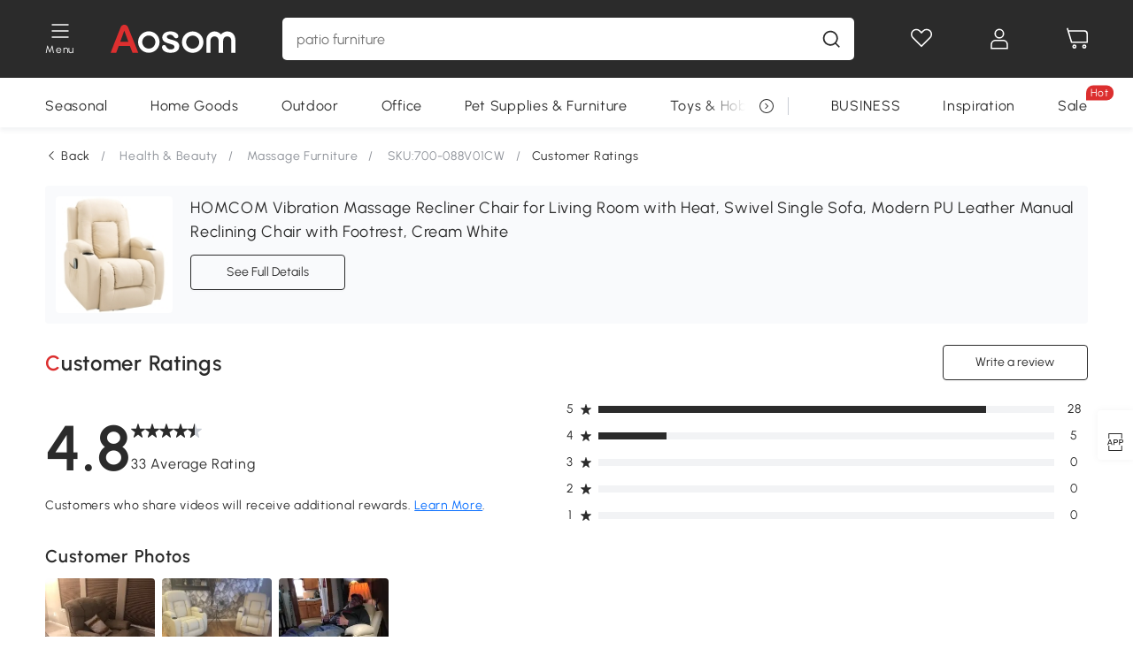

--- FILE ---
content_type: text/html; charset=utf-8
request_url: https://www.aosom.com/reviews/homcom-overstuffed-pu-leather-relaxing-therapeutic-massage-recliner-w-targeted-relief-700-088v01cw~700-088V01CW.html
body_size: 25973
content:

 <!DOCTYPE html>
 <html lang="en-US">
   <head>
        <title>Reviews for HOMCOM Vibration Massage Recliner Chair for Living Room with Heat,  Swivel Single Sofa, Modern PU Leather Manual Reclining Chair with Footrest, Cream White | Aosom.com</title>
        <meta charset="utf-8">
        <meta http-equiv="X-UA-Compatible" content="IE=edge">
        
        <meta name="keywords" content="">
        
        <meta name="description" content="Read helpful customer reviews and ratings for HOMCOM Vibration Massage Recliner Chair for Living Room with Heat,  Swivel Single Sofa, Modern PU Leather Manual Reclining Chair with Footrest, Cream White">
        <meta http-equiv="content-type" content="text/html;charset=utf-8">
        <meta name="viewport"   content="width=device-width, initial-scale=1, maximum-scale=3">
        <!-- Add to home screen for Windows -->
        <meta name="msapplication-TileImage" content="images/icons/icon-144x144.png">
        <meta name="msapplication-TileColor" content="#2F3BA2">
        <!-- Add to home screen for Safari on iOS -->
        <meta name="apple-mobile-web-app-capable" content="yes">
        <meta name="apple-mobile-web-app-status-bar-style" content="black">
        <meta name="apple-mobile-web-app-title" content="Aosom">
        
        
        <link rel="preconnect" href="https://cdn.aosomcdn.com">
        
        <link rel="preconnect" href="https://www.googletagmanager.com">
        <link rel="dns-prefetch" href="https://www.google-analytics.com">
        
        <link rel="dns-prefetch" href="https://shence-data-prod.aosom.com">
        
        
        
        
        
        
        <link rel="preload" href="https://cdn.aosomcdn.com/upload/style/font/Urbanist-VariableFont_wght.ttf" as="font" type="font/ttf" crossorigin>
        <link rel="apple-touch-icon" href="/logo.png" id="link-icon">
        
        <link rel="shortcut icon" href="/favicon.ico" type="image/x-icon" />
        
        
        
        <link rel="canonical" href="https://www.aosom.com/reviews/homcom-overstuffed-pu-leather-relaxing-therapeutic-massage-recliner-w-targeted-relief-700-088v01cw~700-088V01CW.html"/>
        
        
        <script async type="text/javascript" src="https://cdn-us.aosomcdn.com/upload/js/font_4676322_gocydphh52.js"> </script>
        
        <script>
          function loadCssAsync(s) {
            var link = document.createElement('link');link.rel = 'stylesheet';link.href = s;
            setTimeout(function() {document.head.appendChild(link)}, 30)
          }
          function loadJsAsync(s) {
            var a = document.createElement('script');a.src = s;a.defer = true;
            setTimeout(function() {document.head.appendChild(a)}, 30)
          }
        </script>

        
  
    <link href="https://cdn.aosomcdn.com/template2/public/css/pc~runtime-web.793fcd67.css" rel="stylesheet">
  
    <link href="https://cdn.aosomcdn.com/template2/public/css/pc~web/reviews.f5859999.css" rel="stylesheet">
  
<script type="application/ld+json">{"@context":"http://schema.org","@type":"WebSite","name":"Aosom","url": "https://www.aosom.com/"}</script>
        
        
        
        <meta name="p:domain_verify" content="14a9012192e54b2de7ce41440cecd99f"/>
<style>
div#google-merchantwidget-iframe-wrapper, #livechat-wrapper {z-index: 8!important;}
.cart-checkout-fixed div#google-merchantwidget-iframe-wrapper {z-index: 9!important;}
.app_download-tip-right {word-break: break-word!important;}
#wholesale-app .list-top-crumbs + .wweb-banner, #wholesale-app .list-header .wweb-banner {display:none;}
.aosom-business {display: none !important;}
.mask-content{height:100%!important;}
.content7-describe ul {list-style: none; padding-left: 20px;}
.product-right-item .product-right-item-highlight-text li {list-style: none!important; }
.top-head,.top-banner { position:relative; z-index:19;}
@media screen and (max-width:1000px) {
  #aosom-header-navigation {
    display: none;
  }
}
.error-tips, .error-tips {white-space: normal!important;}
.codetips .errorTips, .codetips .error-tips {white-space: pre-line!important;}
.code-use-tip,.app_download-discount,.app_download-tip-right>div:nth-child(2),.app_download-tip-right>div:nth-child(3){display:none!important;}
access-widget-ui[data-acsb]::part(acsb-trigger) {z-index: 10!important;}

.settlement-area-new #check-gdpr{z-index:11;position:relative;}
.footer-content-wrap-h5 .input .sub-error { position: unset !important; }
</style>
<script>
      var appDownloadOn = document.documentElement.classList.contains('app-download-on');
      var appDownloadSession = sessionStorage.getItem('isShowAppDownload') ? sessionStorage.getItem('isShowAppDownload') : 1;
      if ((appDownloadOn && appDownloadSession != 1) || (window.location.pathname.indexOf('shopcart') > -1 || window.location.pathname.indexOf('payment') > -1)) {
        document.documentElement.classList.add('hidden-app-download');
      }
     var isHiddenNotice = document.cookie.indexOf('hideAnnouncement') > -1 ? 1 : 0;
      if (isHiddenNotice) {
        document.documentElement.classList.add('hidden-notice');
      }
</script>
<script>
var botPattern="(googlebot\/|bot|Googlebot-Mobile|Googlebot-Image|Google favicon|Mediapartners-Google|bingbot)";var regex=new RegExp(botPattern,'i');var allowedTracingOrigins=regex.test(navigator.userAgent);(function(h,o,u,n,d){h=h[d]=h[d]||{q:[],onReady:function(c){h.q.push(c)}};d=o.createElement(u);d.async=1;d.src=n;d.setAttribute('crossorigin', 'anonymous');n=o.getElementsByTagName(u)[0];n.parentNode.insertBefore(d,n);})(window,document,'script','https://cdn-us.aosomcdn.com/upload/js/dataflux-rum.js','DATAFLUX_RUM');DATAFLUX_RUM.onReady(function(){DATAFLUX_RUM.init({applicationId:'8d7c6550_3d72_11ee_9cc5_f902cb7ef1d0',datakitOrigin:'https://pv.aosom.com',env:window.location.hostname=='localhost'?'local':'prod',version:'1.0.0',service:'browser',sessionSampleRate:allowedTracingOrigins?10:50,sessionReplaySampleRate:0,trackInteractions:true,traceType:'w3c_traceparent',allowedTracingOrigins:allowedTracingOrigins?[]:['https://www.aosom.com'],beforeSend:function(event,domainContext){if(event&&event.type==='resource'){if(event.resource&&['xhr','fetch'].indexOf(event.resource.type)>-1){return true}return false}return true}});window.DATAFLUX_RUM&&window.DATAFLUX_RUM.startSessionReplayRecording()});
</script>
        
        <script>
          window.locationSearch = window.location.search;
          window.dg = '0';
          window.slang = 'en'
          window.baseUrl = 'https://www.aosom.com'
          window.isWholesale = false
          var mode = "web";
          window.mode = mode;
          window.paylaterSwitch = 1
          window.sandBox = 0
          window.supportVrp = false
          window.vrpConfig = {"status":false,"throughPricePrefix":""}
        </script>
        
          <script>
          function Base64() {
  _keyStr = "ABCDEFGHIJKLMNOPQRSTUVWXYZabcdefghijklmnopqrstuvwxyz0123456789+/=";
  this.encode = function (input) {
    var output = "";
    var chr1, chr2, chr3, enc1, enc2, enc3, enc4;
    var i = 0;
    input = _utf8_encode(input);
    while (i < input.length) {
      chr1 = input.charCodeAt(i++);
      chr2 = input.charCodeAt(i++);
      chr3 = input.charCodeAt(i++);
      enc1 = chr1 >> 2;
      enc2 = ((chr1 & 3) << 4) | (chr2 >> 4);
      enc3 = ((chr2 & 15) << 2) | (chr3 >> 6);
      enc4 = chr3 & 63;
      if (isNaN(chr2)) {
        enc3 = enc4 = 64;
      } else if (isNaN(chr3)) {
        enc4 = 64;
      }
      output = output +
        _keyStr.charAt(enc1) + _keyStr.charAt(enc2) +
        _keyStr.charAt(enc3) + _keyStr.charAt(enc4);
    }
    return output;
  }

  // public method for decoding
  this.decode = function (input) {
    var output = "";
    var chr1, chr2, chr3;
    var enc1, enc2, enc3, enc4;
    var i = 0;
    input = input.replace(/\s/g, '+').replace(/[^A-Za-z0-9\+\/\=]/g, "");
    while (i < input.length) {
      enc1 = _keyStr.indexOf(input.charAt(i++));
      enc2 = _keyStr.indexOf(input.charAt(i++));
      enc3 = _keyStr.indexOf(input.charAt(i++));
      enc4 = _keyStr.indexOf(input.charAt(i++));
      chr1 = (enc1 << 2) | (enc2 >> 4);
      chr2 = ((enc2 & 15) << 4) | (enc3 >> 2);
      chr3 = ((enc3 & 3) << 6) | enc4;
      output = output + String.fromCharCode(chr1);
      if (enc3 != 64) {
        output = output + String.fromCharCode(chr2);
      }
      if (enc4 != 64) {
        output = output + String.fromCharCode(chr3);
      }
    }
    output = _utf8_decode(output);
    return output;
  }

  // private method for UTF-8 encoding
  _utf8_encode = function (string) {
    string = string.replace(/\r\n/g, "\n");
    var utftext = "";
    for (var n = 0; n < string.length; n++) {
      var c = string.charCodeAt(n);
      if (c < 128) {
        utftext += String.fromCharCode(c);
      } else if ((c > 127) && (c < 2048)) {
        utftext += String.fromCharCode((c >> 6) | 192);
        utftext += String.fromCharCode((c & 63) | 128);
      } else {
        utftext += String.fromCharCode((c >> 12) | 224);
        utftext += String.fromCharCode(((c >> 6) & 63) | 128);
        utftext += String.fromCharCode((c & 63) | 128);
      }

    }
    return utftext;
  }

  // private method for UTF-8 decoding
  _utf8_decode = function (utftext) {
    var string = "";
    var i = 0;
    var c = c1 = c2 = 0;
    while (i < utftext.length) {
      c = utftext.charCodeAt(i);
      if (c < 128) {
        string += String.fromCharCode(c);
        i++;
      } else if ((c > 191) && (c < 224)) {
        c2 = utftext.charCodeAt(i + 1);
        string += String.fromCharCode(((c & 31) << 6) | (c2 & 63));
        i += 2;
      } else {
        c2 = utftext.charCodeAt(i + 1);
        c3 = utftext.charCodeAt(i + 2);
        string += String.fromCharCode(((c & 15) << 12) | ((c2 & 63) << 6) | (c3 & 63));
        i += 3;
      }
    }
    return string;
  }
}

window.base64 = new Base64()

var eventName = 'click'

if (window.mode === 'web') {
  eventName = 'pointerdown'
} else if (window.mode === 'wap') {
  eventName = 'touchstart'
}

document.addEventListener(
  eventName,
  function (e) {
    var e = e || window.event,
      target = e.target || e.srcElement
    while (target.nodeName.toLowerCase() !== 'a') {
      target = target.parentNode
      if (target === document) {
        target = null
        break
      }
    }
    if (target && !target.getAttribute('data-hashref') && !target.getAttribute('linkurl')) {
      target.setAttribute('data-hashref', 1)
      tracking(target, e)
    }
  },
  true
)

function tracking(target, e) {
  var href = target.getAttribute('href')
  if (!href || href == '#' || href == 'javascript:void') {
    return
  }
  var path = formatRelativePath(href)
  var url = rmvLang(path)
  var link = href
  // �ж��Ƿ���ת����ҳ,������ҳ����
  if (!/^(\/)?item\//gi.test(url)) {
    var datacn = target.getAttribute('data-ga-cn') || ''
    var datacs = target.getAttribute('data-ga-cs') || ''
    if (datacs && window.TEA) {
      link = updateQueryStringParameter(link, 'pocv', TEA.encrypt({ cs: datacs, cn: datacn }))
    }
    target.setAttribute('href', link)
    return
  }
  
  var query = ''
  var obj = {}

  if (window.trackData) {
    for (var key in window.trackData) {
      if (window.trackData[key]) {
        obj[key] = window.trackData[key]
      }
    }
  }

  var block = target.getAttribute('block')
  var blockid = target.getAttribute('blockid')
  var eid = target.getAttribute('eid')
  var pagetype = target.getAttribute('pagetype')
  var pageid = target.getAttribute('pageid')
  if (block) {
    obj['block'] = block
  }
  if (blockid) {
    obj['blockid'] = blockid
  }
  if (eid) {
    obj['eid'] = eid
  }
  if (pagetype) {
    obj['pagetype'] = pagetype
  }
  if (pageid) {
    obj['pageid'] = pageid
  }
  var haveObj = false
  for (var val in obj) {
    haveObj = true
  }

  if (haveObj) {
    link = updateQueryStringParameter(link, 'recv', genRecv(obj))
  }

  if (window._unbxdRequestId) {
    link = updateQueryStringParameter(link, '_unbxdRequestId', window._unbxdRequestId)
  }

  var pocv = getQueryStringFromStr(window.location.search, 'pocv')
  var currPath = window.location.pathname
  if (window.TEA) {
    if (pocv) {
      if (currPath.indexOf('/activity/') > -1 || window._categoryPage) {
        pocv = JSON.parse(TEA.decrypt(pocv))
        pocv = Object.assign(pocv, {
          pn: document.title.substring(0, (document.title.lastIndexOf('|') > -1 ? document.title.lastIndexOf('|') : document.title.length)).trim(),
          pi: currPath
        })
        pocv = TEA.encrypt(pocv)
      }
      link = updateQueryStringParameter(link, 'pocv', pocv)
    } else {
      if (currPath.indexOf('/activity/') > -1) {
        pocv = {
          pn: document.title.substring(0, (document.title.lastIndexOf('|') > -1 ? document.title.lastIndexOf('|') : document.title.length)).trim(),
          pi: currPath
        }
        pocv = TEA.encrypt(pocv)
        link = updateQueryStringParameter(link, 'pocv', pocv)
      } else {
        var datacn = target.getAttribute('data-ga-cn') || ''
        var datacs = target.getAttribute('data-ga-cs') || ''
        if (datacs) {
          link = updateQueryStringParameter(link, 'pocv', TEA.encrypt({ cs: datacs, cn: datacn }))
        }
      }

    }
  }
  // if item in activity page, then dynamic add the "data-sensors-url-param-material_page_type" field
  // because it is generate by backend, not fixed
  var isIgnoreClick = target.getAttribute('data-sensors-click-ignore')
  if (!isIgnoreClick) {
    if (window.location.pathname.indexOf('/activity/') > -1) {
      target.setAttribute('data-sensors-url-param-material_page_type', getMaterialPageType(window.location.pathname))
    }
    var attributes = {}
    for (var i = 0; i <= target.attributes.length; i++) {
      if (target.attributes[i]) {
        var value = target.attributes[i].value
        var name = target.attributes[i].name
        if (value && value != 'null' && value != '[]' && (name.indexOf('data-sensors-url-param') > -1)) {
          var toValue = value == 'false' || value == 'true' ? (value == 'true') : value
          if (typeof toValue == 'string' && !isNaN(Number(toValue))) {
            toValue = Number(toValue)
          }
          attributes[name.substring(name.lastIndexOf('-') + 1)] = toValue
        }
      }
    }
    if (Object.keys(attributes).length && window.TEA) {
      link = updateQueryStringParameter(link, 'sensors_params', TEA.encrypt(attributes))
    }
  }
  target.setAttribute('href', link)
}

function updateQueryStringParameter(uri, key, value) {
  var re = new RegExp("([?&])" + key + "=.*?(&|#|$)", "i");
  if (value === undefined) {
    if (uri.match(re)) {
      return uri.replace(re, '$1$2').replace(/[?&]$/, '').replaceAll(/([?&])&+/g, '$1').replace(/[?&]#/, '#');
    } else {
      return uri;
    }
  } else {
    if (uri.match(re)) {
      return uri.replace(re, '$1' + key + "=" + value + '$2');
    } else {
      var hash = '';
      if (uri.indexOf('#') !== -1) {
        hash = uri.replace(/.*#/, '#');
        uri = uri.replace(/#.*/, '');
      }
      var separator = uri.indexOf('?') !== -1 ? "&" : "?";
      return uri + separator + key + "=" + value + hash;
    }
  }
}

function getMaterialPageType(url) {
  if (url.indexOf('/aosom-blog') > -1) {
    return 'blog'
  }
  if (url.indexOf('/activity/') > -1) {
    return 'activity_page'
  }
  if (/(\w+\-c\d+|\/category\/([a-zA-Z]+(-|_)?)*~[0-9]+)/.test(url)) {
    return 'category_page'
  }
  return 'other_page'
}


function getQueryStringFromStr(url, name) {
  if (window.URLSearchParams) {
    const urlParams = new URLSearchParams(url.substring(url.indexOf('?')));
    return urlParams.get(name);
  }
  let reg = new RegExp("(^|&)" + name + "=([^&]*)(&|$)", "i");
  let r = url.substr(1).match(reg);
  try {
    if (r != null) {
      return decodeURIComponent(r[2]);
    };
  } catch (error) {
    if (r != null) {
      return unescape(r[2]);
    };
  }
  return null;
}

function genRecv(obj) {
  return encodeURI(window.base64.encode(JSON.stringify(obj)))
}

function formatRelativePath(url) {
  url = url.replace(/^(https:\/\/|http:\/\/)/gi, '')
  url = url.replace(/(www.|popdev.|prod.|test.)?aosom.[\w.]+/gi, '')
  if (!/^\//gi.test(url)) {
    url = '/' + url
  }
  return url
}

function rmvLang(url) {
  return '/' + url.replace(/^(\/)?(en|fr|nl|de|es|it|pl|pt|zh|zh-cn|zh-tw|ro|ga|ja|ru|ga|)(\/)/gi, '')
}
          </script>
        
        <script>
          
          window.trackData = {"pagetype":"rev"}
          
          window.ggReCaptcha = '6Lf449UfAAAAAPlNNqgp6dSeCJtExpSm1HzjsTQR'
          window.scoreReCaptcha = '6LcpZdIaAAAAAA9uwHwAzvIyKgiu70auDY6MaDSk'
          window.checkReCaptcha = '6Ld3HzkpAAAAAO-S3f-prjXQmBannCJE8GOKUvka'
        </script>
    </head>

   

    <body class="aosom-site-us web-site   "><div id="aosom-menu-header" class="common-header">
  <div class="aosom-header bg-black-500">
    <div class="header-wrap flex items-center justify-between">
      <div class="header-left flex flex-row items-center mr-3">
        <div class="logo-wrap flex flex-row items-center ">
          
            <div class="menu-desc-wrap ga-event"
                data-ga-event="aosom_top_menu_icon_click"
                data-ga-key="click_item"
                data-ga-val="Category Menu">
              <i class="anticon anticon-icon-menu cates mb-1 !color-white">
    <svg fill="currentColor"
         aria-hidden="true"
         focusable="false"
         class="anticon-size-20"
         >
      <use xlink:href="#icon-menu"></use>
    </svg>
  </i>
              <span class="menu-desc color-white">Menu</span>
            </div>
          
          
            
              <a class="logo logo-other"
                 aria-label="logo"
                 href="/">
                <img src="https://cdn.aosomcdn.com/template2/public/common_images/logo-aosom-white.svg" />
              </a>
            
          
        </div>
      </div>
      
        

<div class="a-search">
  <div class="a-search--wrap ">
    <form onsubmit="return false;" autocomplete="off">
      <input type="text"
             class="a-search--input search-input"
             autocomplete="nope"
             maxlength="200"
             data-duration-expose="3000" />
      <i class="a-search--clear-icon iconfont icon-shutdown a-fonts--16"
         style="display: none"></i>
      <button class="a-search--btn"
              type="button"
              aria-label="search">
        <i class="anticon anticon-icon-search a-search--icon !color-black-500">
    <svg fill="currentColor"
         aria-hidden="true"
         focusable="false"
         class="anticon-size-20"
         >
      <use xlink:href="#icon-search"></use>
    </svg>
  </i>
      </button>
    </form>
  </div>
  <div class="a-search--history">
    <div class="a-search-inner">
      <div class="flex flex-wrap">
        <div class="left-content">
          <div class="search-wrap recent">
            <div class="history-search-header">
              <div class="pop-title line-clamp-2 flex-1">
                Recent Searches
              </div>
              <div class="history-del-all color-gray-400 flex-row-reverse" tabindex="0">
                <i class="anticon anticon-icon-trash history-del-all-icon">
    <svg fill="currentColor"
         aria-hidden="true"
         focusable="false"
         class="anticon-size-16"
         >
      <use xlink:href="#icon-trash"></use>
    </svg>
  </i>
                <span class="history-del-all-text text-right">clear all</span>
              </div>
            </div>
            <div class="content">
              <ul>
              </ul>
            </div>
          </div>
          <div class="search-wrap top-history">
            <div class="pop-title">
              Popular Searches
            </div>
            <div class="content">
              <ul class="">
              </ul>
            </div>
          </div>
        </div>
        <div class="right-content flex-1 px-5 pt-5">
          <div class="search-wrap">
            <div class="pop-title">
              Recommended Picks for You
            </div>
            <div class="content">
              <ul id="search-rec" class="flex flex-wrap search-rec mx--1.5 gap-y-3">
              </ul>
            </div>
          </div>
        </div>
      </div>
    </div>
  </div>
  <div class="a-search--hot">
    <div class="a-search-inner">
      <div class="flex flex-wrap">
        <div class="left-content">
          <div class="search-wrap term sub-content term-trends">
            <div class="history-search-header">
              <div class="pop-title">
                Suggestions
              </div>
            </div>
            <div class="content">
              <ul>
              </ul>
            </div>
          </div>
          <div class="search-wrap trends sub-content term-trends">
            <div class="history-search-header">
              <div class="pop-title">
                Trending
              </div>
            </div>
            <div class="content">
              <ul>
              </ul>
            </div>
          </div>
          <div class="search-wrap categories sub-content">
            <div class="history-search-header">
              <div class="pop-title">
                Category
              </div>
            </div>
            <div class="content">
              <ul>
              </ul>
            </div>
          </div>
        </div>
        <div class="right-content flex-1 px-5 pt-5">
          <div class="search-wrap products sub-content">
            <div class="pop-title">
              Products
            </div>
            <div class="content">
              <ul class="flex flex-wrap search-rec mx--1.5 gap-y-3">
              </ul>
            </div>
          </div>
        </div>
      </div>
    </div>
  </div>
</div>

      
      <div class="opers">
        
        <div class="head-wish oper-item">
          <a href="javascript:void(0);" class="oper-db js-head-wish" data-href="/customer/account/wishlist" aria-label="Wishlist">
            <i class="anticon anticon-icon-love !color-white">
    <svg fill="currentColor"
         aria-hidden="true"
         focusable="false"
         class="anticon-size-24"
         >
      <use xlink:href="#icon-love"></use>
    </svg>
  </i>
            <div class="head_badge wishlistNum">
              
  
  
    <span class="ant-badge ">
      
              
      
        <sup data-show="true" class="ant-scroll-number ant-badge-count ant-badge-not-a-wrapper" title="0">
          <span class="ant-scroll-number-only">
            <p class="ant-scroll-number-only-unit current"></p>
          </span>
        </sup>
      
    </span>
  

            </div>
          </a>
        </div>
        <div class="account oper-item">
          <a class="item account-enter"
             aria-label="My Account"
             href="javascript:void(0);"
             data-href="/customer/account"
             data-ga-val="headbar_account">
            <i class="anticon anticon-icon-user !color-white">
    <svg fill="currentColor"
         aria-hidden="true"
         focusable="false"
         class="anticon-size-24"
         >
      <use xlink:href="#icon-user"></use>
    </svg>
  </i>
          </a>
          <div class="account-pop-wrap">
            <div class="account-pop bg-white rd-1">
              <a class="header my-account cursor-pointer ga-event"
                 href="javascript:void(0);"
                 data-ga-event="aosom_top_header_account_click"
                 data-ga-key="click_item"
                 data-ga-val="headbar_account_my_account"
                 data-href="/customer/account">
                My Account
              </a>
              
              <a class="header my-orders cursor-pointer ga-event"
                 href="javascript:void(0);"
                 data-ga-event="aosom_top_header_account_click"
                 data-ga-key="click_item"
                 data-ga-val="headbar_account_order"
                 data-href="/customer/account/orders">
                My Orders
              </a>
              
              
              
                <a class="header my-codes cursor-pointer ga-event coupons"
                   href="javascript:void(0);"
                   data-ga-event="aosom_top_header_account_click"
                   data-ga-key="click_item"
                   data-ga-val="headbar_account_coupons"
                   data-href="/customer/account/code">
                  My Coupons
                </a>
              
              <a class="header address-book cursor-pointer ga-event"
                 href="javascript:void(0);"
                 data-ga-event="aosom_top_header_account_click"
                 data-ga-key="click_item"
                 data-ga-val="headbar_account_address"
                 data-href="/customer/account/address/list">
                My Address Book
              </a>
              
                
                
                  
                  
                    <a class="header activity-invite ga-event"
                       href="/activity/invite"
                       data-ga-event="headbar_account_aosom_club"
                       data-ga-key="click_item"
                       data-ga-val="invite">Refer a friend</a>
                  
                  
                
              
              <div class="account-oper login">
                Sign in
              </div>
            </div>
          </div>
        </div>
        <div class="cart oper-item">
          <a href="/shopcart" class="oper-db" aria-label="Cart">
            <i class="anticon anticon-icon-shopcart !color-white">
    <svg fill="currentColor"
         aria-hidden="true"
         focusable="false"
         class="anticon-size-24"
         >
      <use xlink:href="#icon-shopcart"></use>
    </svg>
  </i>
            <div class="head_badge cartNum">
              
  
  
    <span class="ant-badge ">
      
              
      
        <sup data-show="true" class="ant-scroll-number ant-badge-count ant-badge-not-a-wrapper" title="0">
          <span class="ant-scroll-number-only">
            <p class="ant-scroll-number-only-unit current"></p>
          </span>
        </sup>
      
    </span>
  

            </div>
          </a>
        </div>
      </div>
    </div>
  </div>
  <div class="header-menu ">
    <div class="menu-background">
    </div>
    <div class="menu-content">
        
        <div class="menu-wrap main-menu show">
            <div class="user">
                <div class="icon">A</div>
                <div class="info"><span class="nickname login a-fonts--cp">Hi,Welcome</span></div>
            </div>
            <div class="back-menu" data-index="1">
                <i class="anticon anticon-icon-arrow-left ">
    <svg fill="currentColor"
         aria-hidden="true"
         focusable="false"
         class="anticon-size-14"
         >
      <use xlink:href="#icon-arrow-left"></use>
    </svg>
  </i>
                <span>Back to Main Menu</span>
            </div>
            <div class="menu-items">
                <ul class="menu-ul first">
                        <li class="menu-li hs-c" cateId='5'>
                            <a class="item menu-item menu-item-first ga-event sensors-link sensors-param-link"
                                data-ga-event="aosom_sidebar_nav_click_level1"
                                href='/category/seasonal~392/'
                                data-link="/category/seasonal~392/"
                                data-ga-key="click_item" data-ga-val="Seasonal" data-sensors-url-param-module_from="hamburger_bar"
                                data-sensors-url-param-category_name="Seasonal">
                                <div class="menu-icon-box"><img class="menu-icon-img lazy" data-src='https://img-us.aosomcdn.com/100/product/2025/04/07/XmX5a61960efb94f6.png' /></div>
                                <span>Seasonal</span>
                            </a>
                        </li>
                        <li class="menu-li hs-c" cateId='2'>
                            <a class="item menu-item menu-item-first ga-event sensors-link sensors-param-link"
                                data-ga-event="aosom_sidebar_nav_click_level1"
                                href='/category/home-goods~304/'
                                data-link="/category/home-goods~304/"
                                data-ga-key="click_item" data-ga-val="Home Goods" data-sensors-url-param-module_from="hamburger_bar"
                                data-sensors-url-param-category_name="Home Goods">
                                <div class="menu-icon-box"><img class="menu-icon-img lazy" data-src='https://img-us.aosomcdn.com/100/product/2025/04/07/yMg3c71960efbe9cf.png' /></div>
                                <span>Home Goods</span>
                            </a>
                        </li>
                        <li class="menu-li hs-c" cateId='3'>
                            <a class="item menu-item menu-item-first ga-event sensors-link sensors-param-link"
                                data-ga-event="aosom_sidebar_nav_click_level1"
                                href='/category/outdoor-patio~349/'
                                data-link="/category/outdoor-patio~349/"
                                data-ga-key="click_item" data-ga-val="Outdoor" data-sensors-url-param-module_from="hamburger_bar"
                                data-sensors-url-param-category_name="Outdoor">
                                <div class="menu-icon-box"><img class="menu-icon-img lazy" data-src='https://img-us.aosomcdn.com/100/product/2025/04/07/0M3c401960efb244d.png' /></div>
                                <span>Outdoor</span>
                            </a>
                        </li>
                        <li class="menu-li hs-c" cateId='10'>
                            <a class="item menu-item menu-item-first ga-event sensors-link sensors-param-link"
                                data-ga-event="aosom_sidebar_nav_click_level1"
                                href='/category/office~812/'
                                data-link="/category/office~812/"
                                data-ga-key="click_item" data-ga-val="Office" data-sensors-url-param-module_from="hamburger_bar"
                                data-sensors-url-param-category_name="Office">
                                <div class="menu-icon-box"><img class="menu-icon-img lazy" data-src='https://img-us.aosomcdn.com/100/product/2025/04/07/dCi7441960efc33d9.png' /></div>
                                <span>Office</span>
                            </a>
                        </li>
                        <li class="menu-li hs-c" cateId='4'>
                            <a class="item menu-item menu-item-first ga-event sensors-link sensors-param-link"
                                data-ga-event="aosom_sidebar_nav_click_level1"
                                href='/category/pet-supplies~366/'
                                data-link="/category/pet-supplies~366/"
                                data-ga-key="click_item" data-ga-val="Pet Supplies &amp; Furniture" data-sensors-url-param-module_from="hamburger_bar"
                                data-sensors-url-param-category_name="Pet Supplies &amp; Furniture">
                                <div class="menu-icon-box"><img class="menu-icon-img lazy" data-src='https://img-us.aosomcdn.com/100/product/2025/04/07/O1P9ef1960efc9d57.png' /></div>
                                <span>Pet Supplies &amp; Furniture</span>
                            </a>
                        </li>
                        <li class="menu-li hs-c" cateId='8'>
                            <a class="item menu-item menu-item-first ga-event sensors-link sensors-param-link"
                                data-ga-event="aosom_sidebar_nav_click_level1"
                                href='/category/toys-hobbies~444/'
                                data-link="/category/toys-hobbies~444/"
                                data-ga-key="click_item" data-ga-val="Toys &amp; Hobbies" data-sensors-url-param-module_from="hamburger_bar"
                                data-sensors-url-param-category_name="Toys &amp; Hobbies">
                                <div class="menu-icon-box"><img class="menu-icon-img lazy" data-src='https://img-us.aosomcdn.com/100/product/2025/04/07/JAQ7811960efcdb0a.png' /></div>
                                <span>Toys &amp; Hobbies</span>
                            </a>
                        </li>
                        <li class="menu-li hs-c" cateId='6'>
                            <a class="item menu-item menu-item-first ga-event sensors-link sensors-param-link"
                                data-ga-event="aosom_sidebar_nav_click_level1"
                                href='/category/sporting-goods~396/'
                                data-link="/category/sporting-goods~396/"
                                data-ga-key="click_item" data-ga-val="Sports" data-sensors-url-param-module_from="hamburger_bar"
                                data-sensors-url-param-category_name="Sports">
                                <div class="menu-icon-box"><img class="menu-icon-img lazy" data-src='https://img-us.aosomcdn.com/100/product/2025/04/07/0bTb981960efd176d.png' /></div>
                                <span>Sports</span>
                            </a>
                        </li>
                        <li class="menu-li hs-c" cateId='1'>
                            <a class="item menu-item menu-item-first ga-event sensors-link sensors-param-link"
                                data-ga-event="aosom_sidebar_nav_click_level1"
                                href='/category/health-beauty~292/'
                                data-link="/category/health-beauty~292/"
                                data-ga-key="click_item" data-ga-val="Health &amp; Beauty" data-sensors-url-param-module_from="hamburger_bar"
                                data-sensors-url-param-category_name="Health &amp; Beauty">
                                <div class="menu-icon-box"><img class="menu-icon-img lazy" data-src='https://img-us.aosomcdn.com/100/product/2025/04/07/gkT9171960efd5355.png' /></div>
                                <span>Health &amp; Beauty</span>
                            </a>
                        </li>
                        <li class="menu-li hs-c" cateId='7'>
                            <a class="item menu-item menu-item-first ga-event sensors-link sensors-param-link"
                                data-ga-event="aosom_sidebar_nav_click_level1"
                                href='/category/tools~427/'
                                data-link="/category/tools~427/"
                                data-ga-key="click_item" data-ga-val="Tools" data-sensors-url-param-module_from="hamburger_bar"
                                data-sensors-url-param-category_name="Tools">
                                <div class="menu-icon-box"><img class="menu-icon-img lazy" data-src='https://img-us.aosomcdn.com/100/product/2025/04/07/vfv72f1960efd923a.png' /></div>
                                <span>Tools</span>
                            </a>
                        </li><li class="menu-li">
                            <a class="item menu-item no-sub" href="/new">
                                <div class="menu-icon-box">
                                    <img class="menu-icon-img lazy" data-src="https://cdn.aosomcdn.com/template2/public/common_images/web/new-arrivals.png" />
                                </div>
                                <span style="color: #dc2f2f;">New Arrivals</span>
                            </a>
                        </li><li class="menu-li">
                            <a class="item menu-item no-sub" href="/activity/clearance-aosom-us">
                                <div class="menu-icon-box">
                                    <img class="menu-icon-img lazy" data-src="https://cdn.aosomcdn.com/template2/public/common_images/web/clearance.png" />
                                </div>
                                <span style="color: #dc2f2f;">Clearance</span>
                            </a>
                        </li></ul>
            </div>
        </div>
    </div>

</div>

  <div id="aosom-header-navigation">
  <div id="aosom-header-container"
    class="a-container header-menu-container header-mutiline header-menu-us">
    <div id="aosom-menu" class="header-menu-area body-2">
      
      <div class="head-menu-l" id="head-menu">
        
        
          <ul class="layout head-menu-ul" id="head-menu-content">
            

            

            

            
            <li id="menu_5" data-id="5" class="top-li"
              data-child-length="4">
              <a href="/category/seasonal~392/"
                class="pr cate-menu black--text ga-event sensors-link sensors-param-link"
                data-ga-event="aosom_horizontal_nav_click_level1" data-ga-key="click_item" data-ga-val="Seasonal"
                data-sensors-url-param-module_from="category_bar" data-sensors-url-param-category_name="Seasonal">Seasonal</a>
            </li>
            
            <li id="menu_2" data-id="2" class="top-li"
              data-child-length="10">
              <a href="/category/home-goods~304/"
                class="pr cate-menu black--text ga-event sensors-link sensors-param-link"
                data-ga-event="aosom_horizontal_nav_click_level1" data-ga-key="click_item" data-ga-val="Home Goods"
                data-sensors-url-param-module_from="category_bar" data-sensors-url-param-category_name="Home Goods">Home Goods</a>
            </li>
            
            <li id="menu_3" data-id="3" class="top-li"
              data-child-length="9">
              <a href="/category/outdoor-patio~349/"
                class="pr cate-menu black--text ga-event sensors-link sensors-param-link"
                data-ga-event="aosom_horizontal_nav_click_level1" data-ga-key="click_item" data-ga-val="Outdoor"
                data-sensors-url-param-module_from="category_bar" data-sensors-url-param-category_name="Outdoor">Outdoor</a>
            </li>
            
            <li id="menu_10" data-id="10" class="top-li"
              data-child-length="5">
              <a href="/category/office~812/"
                class="pr cate-menu black--text ga-event sensors-link sensors-param-link"
                data-ga-event="aosom_horizontal_nav_click_level1" data-ga-key="click_item" data-ga-val="Office"
                data-sensors-url-param-module_from="category_bar" data-sensors-url-param-category_name="Office">Office</a>
            </li>
            
            <li id="menu_4" data-id="4" class="top-li"
              data-child-length="7">
              <a href="/category/pet-supplies~366/"
                class="pr cate-menu black--text ga-event sensors-link sensors-param-link"
                data-ga-event="aosom_horizontal_nav_click_level1" data-ga-key="click_item" data-ga-val="Pet Supplies &amp; Furniture"
                data-sensors-url-param-module_from="category_bar" data-sensors-url-param-category_name="Pet Supplies &amp; Furniture">Pet Supplies &amp; Furniture</a>
            </li>
            
            <li id="menu_8" data-id="8" class="top-li"
              data-child-length="4">
              <a href="/category/toys-hobbies~444/"
                class="pr cate-menu black--text ga-event sensors-link sensors-param-link"
                data-ga-event="aosom_horizontal_nav_click_level1" data-ga-key="click_item" data-ga-val="Toys &amp; Hobbies"
                data-sensors-url-param-module_from="category_bar" data-sensors-url-param-category_name="Toys &amp; Hobbies">Toys &amp; Hobbies</a>
            </li>
            
            <li id="menu_6" data-id="6" class="top-li"
              data-child-length="7">
              <a href="/category/sporting-goods~396/"
                class="pr cate-menu black--text ga-event sensors-link sensors-param-link"
                data-ga-event="aosom_horizontal_nav_click_level1" data-ga-key="click_item" data-ga-val="Sports"
                data-sensors-url-param-module_from="category_bar" data-sensors-url-param-category_name="Sports">Sports</a>
            </li>
            
            <li id="menu_1" data-id="1" class="top-li"
              data-child-length="3">
              <a href="/category/health-beauty~292/"
                class="pr cate-menu black--text ga-event sensors-link sensors-param-link"
                data-ga-event="aosom_horizontal_nav_click_level1" data-ga-key="click_item" data-ga-val="Health &amp; Beauty"
                data-sensors-url-param-module_from="category_bar" data-sensors-url-param-category_name="Health &amp; Beauty">Health &amp; Beauty</a>
            </li>
            
            <li id="menu_7" data-id="7" class="top-li"
              data-child-length="2">
              <a href="/category/tools~427/"
                class="pr cate-menu black--text ga-event sensors-link sensors-param-link"
                data-ga-event="aosom_horizontal_nav_click_level1" data-ga-key="click_item" data-ga-val="Tools"
                data-sensors-url-param-module_from="category_bar" data-sensors-url-param-category_name="Tools">Tools</a>
            </li>
            
            

            
            <li class="menu-li-last"><span></span></li>
          </ul>
        
      </div>
      <div class="head-menu-r">
        
          <div class="head-menu-r-line">
            <div class="menu-handle"><i class="anticon anticon-icon-turn color-black-500">
    <svg fill="currentColor"
         aria-hidden="true"
         focusable="false"
         class="anticon-size-16"
         >
      <use xlink:href="#icon-turn"></use>
    </svg>
  </i></div>
          </div>
        
        
          <div class="entry-2b ml-48">
            <a href="/page/wholesale-application" class="text-16 color-black-500">BUSINESS</a>
          </div>
        
        
        
          <div class="inspiration ml-48 inspiration-box" tabindex="0">
            <a class="inspiration-logo text-16 color-black-500"></a>
            <div class="inspiration-wrap header-popup">
              <div class="header-popup-in">
                <div class="inspiration-photos mb-6"></div>
                <div class="inspiration-ideas">
                  
  <div class="inspiration-ideas-in"  >
  <div class="title-swiper flex flex-row justify-between items-center ">
    <div class="flex items-center fw-600 text-28 title-swiper-tit">
      
        <div class="first-letter"></div>
      </div>
      <div class="flex justify-end items-center swip-arrow">
          
          <div class="ml-5 switch-arrow ">
            
  <span class="card-turn flex items-center ">
    <span class="swiper-button-prev flex items-center justify-center"></span>
    
    <div class="swiper-pagination">
    </div>
    <span class="swiper-button-next flex items-center justify-center"></span>
  </span>

          </div></div>
    </div>
  
    <div class="swiper-container">
      <div class="swiper-wrapper">
        
                  
      </div>
    </div>
  </div>

                </div>
              </div>
            </div>
          </div>
        
        
        
          <div class="sale sale-us ml-48">
            <a class="sale-logo text-16 color-black-500">
              Sale
              <sup class="sale-tag color-white text-12">
                <div class="bg-red-400">
                  Hot
                </div>
              </sup>
            </a>
            <div class="sale-wrap header-popup">
              
  <div class="sale-wrap-in header-popup-in"  >
  <div class="title-swiper flex flex-row justify-between items-center ">
    <div class="flex items-center fw-600 text-28 title-swiper-tit">
      
        <div class="first-letter"></div>
      </div>
      <div class="flex justify-end items-center swip-arrow">
          
          <div class="ml-5 switch-arrow ">
            
  <span class="card-turn flex items-center ">
    <span class="swiper-button-prev flex items-center justify-center"></span>
    
    <div class="swiper-pagination">
    </div>
    <span class="swiper-button-next flex items-center justify-center"></span>
  </span>

          </div></div>
    </div>
  
    <div class="swiper-container">
      <div class="swiper-wrapper">
        
              
      </div>
    </div>
  </div>

            </div>
          </div>
        
      </div>
    </div>
  </div>
</div>
</div>


<div id="menu-layer">
</div>

<div id="mini-cart-drawer" class="flex flex-column" style="display: none;">
  <div class="text-20 fw-600 text-center py-7.5 mini-cart-title">
    Cart (<span class="js-mini-qty">0</span>)
  </div>
  <div class="mini-cart-items flex-1 custom-scrollbar">
  </div>
  <div class="mini-cart-total text-center p-4">
    <div class="text-16 color-gray-500 mb-1">
      
      
        Subtotal
      
    </div>
    <div class="js-mini-amount text-24 fw-700 mb-3">
      0.00
    </div>
    
  
  
  
  
    <button   class="ant-btn waves-effect ant-btn-block js-mini-checkout mb-3 !px-3 !flex !items-center !justify-center"  >
      <i class="anticon anticon-icon-lock !color-white mr-1">
    <svg fill="currentColor"
         aria-hidden="true"
         focusable="false"
         class=""
         >
      <use xlink:href="#icon-lock"></use>
    </svg>
  </i>
      <span class="!ml-0" style="white-space: normal;">Checkout</span>
    </button>
  

    
      
    
  </div>
</div>

<script>
  var topBanner_store = {
    topBannerData: []
	}
</script>

    <div class="main-layout">
      
  <script>
    window.detailCartAdd = "1"
  </script><div class="a-container">
    <div class="content-title js-detail-title" value="169BFQ03STG01" skuId="548658923211218945" sin="169BFQ03STG01" skuName="HOMCOM Vibration Massage Recliner Chair for Living Room with Heat,  Swivel Single Sofa, Modern PU Leather Manual Reclining Chair with Footrest, Cream White" urlkey="homcom-overstuffed-pu-leather-relaxing-therapeutic-massage-recliner-w-targeted-relief-700-088v01cw" img="https://img-us.aosomcdn.com/100/product/2022/01/18/pDd39217e6c4585e6.jpg" sellersku="700-088V01CW" source="m2"></div>
    
    
    <div class="content-crumbs text-14">
      <div class="flex items-center justify-start mt-6 color-gray-400">
        <span class="mr-3">
          <a class="content-crumbs-item underline-none color-black-500" href="/item/homcom-overstuffed-pu-leather-relaxing-therapeutic-massage-recliner-w-targeted-relief-700-088v01cw~700-088V01CW.html" class="a-display a-display--v-center a-display--h-center a-fonts--w-600 back-item">
            <i class="anticon anticon-icon-left-small mr-1">
    <svg fill="currentColor"
         aria-hidden="true"
         focusable="false"
         class="anticon-size-14"
         >
      <use xlink:href="#icon-left-small"></use>
    </svg>
  </i>Back
          </a>
        </span>
        
          <span class="mr-3">
            <span class="mr-3">/</span>
            <a class="content-crumbs-item underline-none color-gray-400" href="/category/health-beauty~292/">Health &amp; Beauty</a>
          </span>
        
          <span class="mr-3">
            <span class="mr-3">/</span>
            <a class="content-crumbs-item underline-none color-gray-400" href="/category/massage-furniture~303/">Massage Furniture</a>
          </span>
        
        <a class="mr-3 underline-none color-gray-400" href="/item/homcom-overstuffed-pu-leather-relaxing-therapeutic-massage-recliner-w-targeted-relief-700-088v01cw~700-088V01CW.html" class="a-colors--charcoal-t a-fonts--cp">
          <span class="mr-3">/</span>
          <span class="content-crumbs-item">SKU:700-088V01CW</span>
        </a>
        <span class="mr-3">/</span>
        <span class="color-black-500">Customer Ratings</span>
      </div>
    </div>
    <div class="flex p-3 rd-1 bg-gray-50 mt-6">
      <img class="product-wrap-img rd-1" src="https://cdn.aosomcdn.com/template/public/common_images/lazyload_img_m.png" data-src="https://img-us.aosomcdn.com/thumbnail/100/n5/product/2022/01/18/pDd39217e6c4585e6.jpg"/>
      <div class="flex items-start flex-col ml-5 justify-start">
        
        <a href="/item/homcom-overstuffed-pu-leather-relaxing-therapeutic-massage-recliner-w-targeted-relief-700-088v01cw~700-088V01CW.html" class="text-18 lh-1.5 underline-none color-black-500">HOMCOM Vibration Massage Recliner Chair for Living Room with Heat,  Swivel Single Sofa, Modern PU Leather Manual Reclining Chair with Footrest, Cream White</a>
  
  
  
  
    <button   class="ant-btn waves-effect ant-btn-default ant-btn-background-ghost js-jump-detail mt-3 !px-10"  
    
      aria-label="See Full Details"
    
    
    
      detail-url="/item/homcom-overstuffed-pu-leather-relaxing-therapeutic-massage-recliner-w-targeted-relief-700-088v01cw~700-088V01CW.html"
    
    >
          See Full Details
        </button>
  

      </div>
    </div>

    
    
      
      
      
      <div class="content-reviews step mb-12" data-module="comment" id="commentList">
        <div class="items-center justify-between mb-6 mt-6 content-reviews-count flex" value="33">
          <h2 class="title text-24 fw-600">Customer Ratings</h2>
          
          
          
  
  
  
  
    <button   class="ant-btn waves-effect ant-btn-default ant-btn-background-ghost js-write-review fw-600 w-41"  
    
      aria-label="Write a review"
    
    >
              Write a review
            </button>
  

          
        </div>

        
          <div class="justify-between mb-6 content-reviews-grade flex gap-5">
            <div class="flex-1 flex flex-col justify-between py-3">
              <div class="flex items-center gap-6">
                <div class="fw-600" style="font-size:72px;">
                  
                    4.8
                  
                </div>
                <div class="justify-center flex flex-col">
                  
  
  
  
  
  <div class="flex items-baseline gap-3"><i class="anticon anticon-icon-star !color-text">
    <svg fill="currentColor"
         aria-hidden="true"
         focusable="false"
         class="anticon-size-16"
         >
      <use xlink:href="#icon-star"></use>
    </svg>
  </i><i class="anticon anticon-icon-star !color-text">
    <svg fill="currentColor"
         aria-hidden="true"
         focusable="false"
         class="anticon-size-16"
         >
      <use xlink:href="#icon-star"></use>
    </svg>
  </i><i class="anticon anticon-icon-star !color-text">
    <svg fill="currentColor"
         aria-hidden="true"
         focusable="false"
         class="anticon-size-16"
         >
      <use xlink:href="#icon-star"></use>
    </svg>
  </i><i class="anticon anticon-icon-star !color-text">
    <svg fill="currentColor"
         aria-hidden="true"
         focusable="false"
         class="anticon-size-16"
         >
      <use xlink:href="#icon-star"></use>
    </svg>
  </i><i class="anticon anticon-icon-star-half ">
    <svg fill="currentColor"
         aria-hidden="true"
         focusable="false"
         class="anticon-size-16"
         >
      <use xlink:href="#icon-star-half"></use>
    </svg>
  </i>
  </div>

                  <div class="text-16 mt-5">33 Average Rating</div>
                </div>
              </div>
              
                <div>
                  
                  Customers who share videos will receive additional rewards. <a href="/activity/customer-say" class="cursor-pointer color-link underline">Learn More</a>.
                </div>
              
            </div>

            <div class="flex-1 flex-col-reverse flex">
              
                
                <div class="grade-right-tiao cursor-pointer flex items-center mb-3" name="1" value="0">
                  <div class="mr-2 grade-right-score">1</div>
                  <i class="anticon anticon-icon-star mr-2">
    <svg fill="currentColor"
         aria-hidden="true"
         focusable="false"
         class="anticon-size-12"
         >
      <use xlink:href="#icon-star"></use>
    </svg>
  </i>
                  <div class="flex-1 mr-2 grade-right-tiao-container">
                    <div class="grade-right-tiao-container-bar " style="width: 0%"></div>
                  </div>
                  <span class="grade-right-count text-center">0</span>
                </div>
              
                
                <div class="grade-right-tiao cursor-pointer flex items-center mb-3" name="2" value="0">
                  <div class="mr-2 grade-right-score">2</div>
                  <i class="anticon anticon-icon-star mr-2">
    <svg fill="currentColor"
         aria-hidden="true"
         focusable="false"
         class="anticon-size-12"
         >
      <use xlink:href="#icon-star"></use>
    </svg>
  </i>
                  <div class="flex-1 mr-2 grade-right-tiao-container">
                    <div class="grade-right-tiao-container-bar " style="width: 0%"></div>
                  </div>
                  <span class="grade-right-count text-center">0</span>
                </div>
              
                
                <div class="grade-right-tiao cursor-pointer flex items-center mb-3" name="3" value="0">
                  <div class="mr-2 grade-right-score">3</div>
                  <i class="anticon anticon-icon-star mr-2">
    <svg fill="currentColor"
         aria-hidden="true"
         focusable="false"
         class="anticon-size-12"
         >
      <use xlink:href="#icon-star"></use>
    </svg>
  </i>
                  <div class="flex-1 mr-2 grade-right-tiao-container">
                    <div class="grade-right-tiao-container-bar " style="width: 0%"></div>
                  </div>
                  <span class="grade-right-count text-center">0</span>
                </div>
              
                
                <div class="grade-right-tiao cursor-pointer flex items-center mb-3" name="4" value="5">
                  <div class="mr-2 grade-right-score">4</div>
                  <i class="anticon anticon-icon-star mr-2">
    <svg fill="currentColor"
         aria-hidden="true"
         focusable="false"
         class="anticon-size-12"
         >
      <use xlink:href="#icon-star"></use>
    </svg>
  </i>
                  <div class="flex-1 mr-2 grade-right-tiao-container">
                    <div class="grade-right-tiao-container-bar has_score" style="width: 15%"></div>
                  </div>
                  <span class="grade-right-count text-center">5</span>
                </div>
              
                
                <div class="grade-right-tiao cursor-pointer flex items-center mb-3" name="5" value="28">
                  <div class="mr-2 grade-right-score">5</div>
                  <i class="anticon anticon-icon-star mr-2">
    <svg fill="currentColor"
         aria-hidden="true"
         focusable="false"
         class="anticon-size-12"
         >
      <use xlink:href="#icon-star"></use>
    </svg>
  </i>
                  <div class="flex-1 mr-2 grade-right-tiao-container">
                    <div class="grade-right-tiao-container-bar has_score" style="width: 85%"></div>
                  </div>
                  <span class="grade-right-count text-center">28</span>
                </div>
              
            </div>
          </div>
        

        
          <div class="img-gallery-outer">
            <div class="gallery-loading">
              <div class="top">
                <div class="top-l"></div>
                <div class="top-r"></div>
              </div>
              <div class="bottom"></div>
            </div>
          </div>
        

        
          <div class="ratings-reviews">
            <div class="items-center mb-1 global flex fw-600">
              <div class="mr-2 global-ratings text-14">
                <span>33</span>
                Global Ratings
              </div>
              <div class="global-reviews text-14">
                <span>33</span>
                Global Reviews
              </div>
            </div>
          </div>
        

        <div class="pb-6 text-14 color-crumbsId" style="border-bottom: 1px solid #f2f3f5;">
          
            
            Our <a class="cursor-pointer color-link underline" id="review-guide">Review Guidelines</a> help our customers write clear and useful reviews for other potential customers.
          

          <div class="review-filter flex items-center gap-6 mt-5">
            <div class="review-filter-stars flex items-center gap-3">
              <div class="review-filter-stars-title text-12">Filter</div>
              <div class="review-filter-stars-select">
                
                
                
                
                
  
  <div class="ant-select-content js-stars-select review-filter-stars-select"
       id="ant-text-field-undefined-bvgIU6">
    <div class="flex">
      <div data-required=""
           data-clearable=""
           data-placeholder=""
           data-label="All stars"
           data-value="0"
           data-disabled="false"
           data-title=""
           class="ant-select select-container  ant-select-enabled"
           
            selected-value="0"
           >
        <div tabindex="0"
             class="ant-select-selection ant-select-selection--single ant-select-selection_fill ">
          <div class="ant-select-selection__rendered">
            
              <div class="ant-select-selection__placeholder no-show">
                
              </div>
              
              <div class="ant-select-selection-selected-value">
                All stars
              </div>
            
          </div>
          <span class="ant-select-arrow" tabindex="0">
            <i class="anticon anticon-icon-down icon-down">
    <svg fill="currentColor"
         aria-hidden="true"
         focusable="false"
         class=""
         >
      <use xlink:href="#icon-down"></use>
    </svg>
  </i>
          </span>
        </div>
        <ul class="ant-select-list no-show">
          <li data-value="0"
                data-label="All stars"
                tabindex="0"
                class="list-item line-clamp-1 isActived">All stars</li>
          <li data-value="5"
                data-label="5 Stars"
                tabindex="0"
                class="list-item line-clamp-1 ">5 Stars</li>
          <li data-value="4"
                data-label="4 Stars"
                tabindex="0"
                class="list-item line-clamp-1 ">4 Stars</li>
          <li data-value="3"
                data-label="3 Stars"
                tabindex="0"
                class="list-item line-clamp-1 ">3 Stars</li>
          <li data-value="2"
                data-label="2 Stars"
                tabindex="0"
                class="list-item line-clamp-1 ">2 Stars</li>
          <li data-value="1"
                data-label="1 Star"
                tabindex="0"
                class="list-item line-clamp-1 ">1 Star</li>
          
        </ul>
      </div>
      
    </div>
    <div class="error-message no-show">
      
    </div>
  </div>
  
  
<div class="ant-text-field-help-error-text">
  <div class="ant-text-field-input-bottom" id="ant-text-field-form-undefined-error-bvgIU6"></div>
</div>


              </div>
            </div>

            <div class="review-filter-site">
              
                
              
            </div>
          </div>
        </div>

        
          <div id="comment_list"  total="33">
            <div class="comment-loading">
              <div class="title"></div>
              <div class="list">
                
                  <div class="item">
                    <div class="top">
                      <div class="top-l"></div>
                      <div class="top-r"></div>
                    </div>
                    <div class="star"></div>
                    <div class="review"></div>
                    
                      <div class="img-list"></div>
                    
                  </div>
                
                  <div class="item">
                    <div class="top">
                      <div class="top-l"></div>
                      <div class="top-r"></div>
                    </div>
                    <div class="star"></div>
                    <div class="review"></div>
                    
                  </div>
                
                  <div class="item">
                    <div class="top">
                      <div class="top-l"></div>
                      <div class="top-r"></div>
                    </div>
                    <div class="star"></div>
                    <div class="review"></div>
                    
                      <div class="img-list"></div>
                    
                  </div>
                
              </div>
            </div>
          </div>

          
            
            <div class="flex justify-center mt-6">
              
  
  
  
  
  
  
  
  
  
  
    <ul unselectable="unselectable"
        id="review-pagination"
        class="ant-pagination"
        total="33"
        pagesize="10">
      
  
  
    
  
  
  
  <li class="ant-pagination-prev ant-pagination-disabled "title="Previous Page"aria-disabled="true"
      tabindex="0"
      newcurrent="">
    <a class="ant-pagination-item-link">
      
      <i class="anticon anticon-icon-arrow-left ">
    <svg fill="currentColor"
         aria-hidden="true"
         focusable="false"
         class=""
         >
      <use xlink:href="#icon-arrow-left"></use>
    </svg>
  </i>
    
    </a>
  </li>

  

      
        
          
  
  
  
  
  
  <li class="ant-pagination-item ant-pagination-item-1 ant-pagination-item-active "title="1"tabindex="0"
      newcurrent="1">
    
    
      <a>1</a>
    
  </li>

        
          
  
  
  
  
  
  <li class="ant-pagination-item ant-pagination-item-2 "title="2"tabindex="0"
      newcurrent="2">
    
    
      <a>2</a>
    
  </li>

        
          
  
  
  
  
  
  <li class="ant-pagination-item ant-pagination-item-3 "title="3"tabindex="0"
      newcurrent="3">
    
    
      <a>3</a>
    
  </li>

        
          
  
  
  
  
  
  <li class="ant-pagination-item ant-pagination-item-4 "title="4"tabindex="0"
      newcurrent="4">
    
    
      <a>4</a>
    
  </li>

        
      
      
  
  
    
  
  
  
  <li class="ant-pagination-next "title="Next Page"aria-disabled="false"
      tabindex="0"
      newcurrent="2">
    <a class="ant-pagination-item-link">
      
      <i class="anticon anticon-icon-arrow-right ">
    <svg fill="currentColor"
         aria-hidden="true"
         focusable="false"
         class=""
         >
      <use xlink:href="#icon-arrow-right"></use>
    </svg>
  </i>
    
    </a>
  </li>

  

    </ul>
  

            </div>
          

          <div class="no-reviews-match text-center pt-6 hidden">
            <div class="text-24 fw-600 mb-2 color-gray-400">Sorry, no reviews match your current selections. </div>
            <div>
              <span class="color-link text-16 cursor-pointer js-clear-filters">Clear filter</span>
            </div>
          </div>
        
      </div>
    
  </div>
  

    </div><div class="aosom-footer bg-gray-50 py-16">
	<div class="a-container flex justify-between">
		<div class="footer-l">
			<div class="footer-logo mb-6">
				<img class="lazy" data-src="https://cdn.aosomcdn.com/upload/logo/foot-logo-us.svg?v&#61;1" alt="" /> 
			</div>
			<div class="footer-social flex mb-6">
				<a class="mr-3" href="https://www.facebook.com/aosomus/" target="_blank" rel="noopener noreferrer"><img class="lazy" data-src="https://cdn.aosomcdn.com/upload/logo/social-facebook.svg" /></a> <a class="mr-3" href="https://www.instagram.com/aosomus/" target="_blank" rel="noopener noreferrer"><img class="lazy" data-src="https://cdn.aosomcdn.com/upload/logo/social-instagram.svg" /></a> <a class="mr-3" href="https://www.youtube.com/channel/UCFfgCOorvOpW1RAUEVsURgg" target="_blank" rel="noopener noreferrer"><img class="lazy" data-src="https://cdn.aosomcdn.com/upload/logo/social-youtube.svg" /></a> <a class="mr-3" href="https://www.pinterest.com/beaosom/" target="_blank" rel="noopener noreferrer"><img class="lazy" data-src="https://cdn.aosomcdn.com/upload/logo/social-pinterest.svg" /></a> <a class="mr-3" href="https://twitter.com/BeAosom" target="_blank" rel="noopener noreferrer"><img class="lazy" data-src="https://cdn.aosomcdn.com/upload/logo/social-x.svg" /></a> 
			</div>
			<div class="foot-subscribe mb-6" data-sensors-exposure-event-name="ViewSubscribe" data-sensors-exposure-property-module_from="footer_subscribe">
				<div class="foot-subscribe-title mb-6">
					<h4 class="mb-3">
						Subscribe for $10 Cash Voucher
					</h4>
					<p class="color-gray-400">
						Enter your email to subscribe and get <span class="color-black-500">$10</span> cash voucher! This voucher can be used with discount codes.
					</p>
				</div>
				<div class="foot-subscribe-form">
					<div class="subscribe-input">
						<div class="subscribe-input-wrap flex">
							<input type="text" class="join-input" placeholder="Enter Your Email" value="" /> <button class="join-btn">Subscribe</button> 
						</div>
						<div class="sub-error mt-1 mb-2">
						</div>
						<div class="sub-terms">
							<a class="mr-3" href="/page/terms-and-conditions">Terms and Conditions</a> <a class="mr-3" href="/page/privacy-policy">Privacy Policy</a> 
						</div>
					</div>
				</div>
			</div>
			<div class="foot-us-widget">
				<div class="trustpilot-widget" data-locale="en-US" data-template-id="53aa8807dec7e10d38f59f32" data-businessunit-id="57d43f540000ff0005948a3b" data-style-height="150px" data-style-width="100%" data-theme="light">
					<a href="https://www.trustpilot.com/review/www.aosom.com" target="_blank" rel="noopener noreferrer">Trustpilot</a> 
				</div>
			</div>
		</div>
		<div class="footer-r">
			<div class="content-item">
				<div class="content-item-box mb-6">
					<i class="foot-arrow"></i> 
					<div class="content-item-box-tit mb-3">
						Corporate
					</div>
					<div class="content-item-box-del">
						<div class="link mb-3">
							<a href="/page/about-us-home">About Aosom</a> 
						</div>
						<div class="link mb-3">
							<a href="/page/wholesale">Aosom Business(B2B)</a> 
						</div>
						<div class="link mb-3">
							<a href="/page/influencer">Aosom Influencer</a> 
						</div>
						<div class="link mb-3">
							<a href="/page/affiliate">Affiliate Program</a> 
						</div>
						<div class="link">
							<a href="/page/sponsorships">Sponsorships</a> 
						</div>
					</div>
				</div>
				<div class="content-item-box">
					<i class="foot-arrow"></i> 
					<div class="content-item-box-tit mb-3">
						Information
					</div>
					<div class="content-item-box-del">
						<div class="link mb-3">
							<a href="/page/customer_service">Customer Support</a> 
						</div>
						<div class="link mb-3">
							<a href="/page/cash-voucher-policy">Cash Voucher Policy</a> 
						</div>
						<div class="link mb-3">
							<a href="/page/return-policy">Aosom Policy</a> 
						</div>
						<div class="link mb-3">
							<a href="/help">Help Center</a> 
						</div>
						<div class="link mb-3">
							<a href="/page/terms-and-conditions">Terms &amp; Conditions</a> 
						</div>
						<div class="link">
							<a href="/page/privacy-policy">Privacy Policy</a> 
						</div>
					</div>
				</div>
			</div>
			<div class="content-item">
				<div class="content-item-box mb-6">
					<i class="foot-arrow"></i> 
					<div class="content-item-box-tit mb-3">
						My Account
					</div>
					<div class="content-item-box-del">
						<div class="link mb-3">
							<a href="/customer/account/orders">Order history</a> 
						</div>
						<div class="link mb-3">
							<a href="/tracking">Track Order</a> 
						</div>
						<div class="link">
							<a href="/page/points-policy">Point Policy</a> 
						</div>
					</div>
				</div>
				<div class="content-item-box mb-4">
					<i class="foot-arrow"></i> 
					<div class="content-item-box-tit mb-3">
						Shipping
					</div>
					<div class="content-item-box-del">
						<div class="sub-item delivery">
							<div class="list">
								<div class="li-item">
									<img class="lazy" data-src="https://cdn-us.aosomcdn.com/upload/images/payicon/b-FedEx.svg" /> 
								</div>
								<div class="li-item">
									<img class="lazy" data-src="https://cdn-us.aosomcdn.com/upload/images/payicon/b-UPS.svg" /> 
								</div>
								<div class="li-item">
									<img class="lazy" data-src="https://cdn-us.aosomcdn.com/upload/images/payicon/b-USPS.svg" /> 
								</div>
							</div>
						</div>
					</div>
				</div>
				<div class="content-item-box">
					<i class="foot-arrow"></i> 
					<div class="content-item-box-tit mb-3">
						Secure Payment
					</div>
					<div class="content-item-box-del">
						<div class="sub-item delivery">
							<div class="list">
								<div class="li-item">
									<img class="lazy" data-src="https://cdn-us.aosomcdn.com/upload/images/payicon/b-adyen.svg" /> 
								</div>
							</div>
							<div class="list mt-4 newsweek-logo">
								<a href="https://www.aosom.com/activity/best-online-shop"> <img class="lazy" data-src="https://img-us.aosomcdn.com/upload/us/images/Newsweek_BOS2026_Logo.png" style="width:100%;max-width:200px" /> </a> 
							</div>
						</div>
					</div>
				</div>
			</div>
			<div class="content-item">
				<div class="content-item-box mb-4">
					<i class="foot-arrow"></i> 
					<div class="content-item-box-tit mb-3">
						Payment Method
					</div>
					<div class="content-item-box-del">
						<div class="sub-item payment-method">
							<div class="list">
								<div class="li-item visa">
									<img class="lazy" data-src="https://cdn-us.aosomcdn.com/upload/images/payicon/b-VISA.svg" /> 
								</div>
								<div class="li-item mastercard">
									<img class="lazy" data-src="https://cdn-us.aosomcdn.com/upload/images/payicon/b-MasterCard.svg" /> 
								</div>
								<div class="li-item">
									<img class="lazy" data-src="https://cdn-us.aosomcdn.com/upload/images/payicon/b-AMEX.svg" /> 
								</div>
								<div class="li-item">
									<img class="lazy" data-src="https://cdn-us.aosomcdn.com/upload/images/payicon/b-Discover.svg" /> 
								</div>
								<div class="li-item">
									<img class="lazy" data-src="https://cdn-us.aosomcdn.com/upload/images/payicon/b-JCB.svg" /> 
								</div>
								<div class="li-item">
									<img class="lazy" data-src="https://cdn-us.aosomcdn.com/upload/images/payicon/b-Diners-Club.svg" /> 
								</div>
								<div class="li-item">
									<img class="lazy" data-src="https://cdn-us.aosomcdn.com/upload/images/payicon/b-PayPal.svg" /> 
								</div>
								<div class="li-item">
									<img class="lazy" data-src="https://cdn-us.aosomcdn.com/upload/images/payicon/afterpay.svg" /> 
								</div>
							</div>
						</div>
					</div>
				</div>
				<div class="content-item-box app-link-wrap">
					<i class="foot-arrow"></i> 
					<div class="content-item-box-tit mb-3">
						Download the Aosom APP
					</div>
					<div class="content-item-box-del">
						<div class="app-box">
							<div class="app-imgs">
								<div class="app-code mr-3">
								</div>
								<div class="app-links">
									<a href="https://apps.apple.com/us/app/aosom/id1543818893" target="_blank" class="app-links-link" rel="noopener noreferrer"> <span class="app-links-logo app-store"> <img class="lazy" data-src="https://cdn.aosomcdn.com/upload/logo/foot-logo-apple.svg" /> </span> <span class="desc ml-2"> App Store </span> </a> <a href="https://play.google.com/store/apps/details?id&#61;com.aosom.mall&amp;hl&#61;en" target="_blank" class="app-links-link app-links-gooleplay" rel="noopener noreferrer"> <span class="app-links-logo google-play"> <img class="lazy" data-src="https://cdn.aosomcdn.com/upload/logo/foot-logo-googleplay.svg" /> </span> <span class="desc ml-2"> Google Play </span> </a> 
								</div>
							</div>
						</div>
					</div>
				</div>
			</div>
		</div>
	</div>
</div>
<div class="aosom-copyright bg-black-500">
	<div class="a-container flex items-center justify-between">
		<div class="copyright-l copyright-text color-gray-300 mr-4">
			<div class="leading-1.5">
				Customer Service Phone: &#43;1-877-644-9366
			</div>
			<div class="leading-1.5">
				Customer Service Email: <a style="color:#e5e6eb;text-decoration:none" href="mailto:customerservice&#64;aosom.com">customerservice&#64;aosom.com</a> 
			</div>
			<div class="leading-1.5">
				Customer Service Hours: Monday-Friday, 6am-3pm PST(Except all major holidays)
			</div>
			<div class="leading-1.5">
				Aosom LLC, 27150 SW Kinsman Rd., Wilsonville, OR, 97070
			</div>
			<div class="leading-1.5">
				© 2008 - 2026 Aosom LLC. All rights reserved.
			</div>
		</div>
		<div class="copyright-r ml-4">
			<div class="aosom-country">
				<div class="aosom-country-btn flex items-center justify-between">
					<img class="lazy" data-src="https://cdn.aosomcdn.com/upload/logo/foot-country.svg" /> <span class="ml-2 color-gray-200">Change Country</span> 
				</div>
				<div class="country-pop-wrap">
					<div class="country-pop">
						<a href="https://www.aosom.ca" target="_blank" class="country-pop-link" rel="noopener noreferrer"> <span class="country-flag"><img class="lazy" data-src="https://cdn-us.aosomcdn.com/upload/images/flags/ca.svg" /></span> Canada </a> <a href="https://www.aosom.co.uk" target="_blank" class="country-pop-link" rel="noopener noreferrer"> <span class="country-flag"><img class="lazy" data-src="https://cdn-us.aosomcdn.com/upload/images/flags/uk.svg" /></span> United Kingdom </a> <a href="https://www.aosom.de" target="_blank" class="country-pop-link" rel="noopener noreferrer"> <span class="country-flag"><img class="lazy" data-src="https://cdn-us.aosomcdn.com/upload/images/flags/de.svg" /></span> Germany </a> <a href="https://www.aosom.it" target="_blank" class="country-pop-link" rel="noopener noreferrer"> <span class="country-flag"><img class="lazy" data-src="https://cdn-us.aosomcdn.com/upload/images/flags/it.svg" /></span> Italy </a> <a href="https://www.aosom.fr" target="_blank" class="country-pop-link" rel="noopener noreferrer"> <span class="country-flag"><img class="lazy" data-src="https://cdn-us.aosomcdn.com/upload/images/flags/fr.svg" /></span> France </a> <a href="https://www.aosom.es" target="_blank" class="country-pop-link" rel="noopener noreferrer"> <span class="country-flag"><img class="lazy" data-src="https://cdn-us.aosomcdn.com/upload/images/flags/es.svg" /></span> Spain </a> <a href="https://www.aosom.ie" target="_blank" class="country-pop-link" rel="noopener noreferrer"> <span class="country-flag"><img class="lazy" data-src="https://cdn-us.aosomcdn.com/upload/images/flags/ie.svg" /></span> Ireland </a> <a href="https://www.aosom.pt" target="_blank" class="country-pop-link" rel="noopener noreferrer"> <span class="country-flag"><img class="lazy" data-src="https://cdn-us.aosomcdn.com/upload/images/flags/pt.svg" /></span> Portugal </a> <a href="https://www.aosom.ro" target="_blank" class="country-pop-link" rel="noopener noreferrer"> <span class="country-flag"><img class="lazy" data-src="https://cdn-us.aosomcdn.com/upload/images/flags/ro.svg" /></span> Romania </a> <a href="https://www.aosom.nl" target="_blank" class="country-pop-link" rel="noopener noreferrer"> <span class="country-flag"><img class="lazy" data-src="https://cdn-us.aosomcdn.com/upload/images/flags/nl.svg" /></span> Netherlands </a> <a href="https://www.aosom.pl" target="_blank" class="country-pop-link" rel="noopener noreferrer"> <span class="country-flag"><img class="lazy" data-src="https://cdn-us.aosomcdn.com/upload/images/flags/pl.svg" /></span> Poland </a> 
					</div>
				</div>
			</div>
		</div>
	</div>
</div>





<div class="belong-categories" id="belong-categories-box5" data-new="false">
      <div id="belong-categories5" class="a-layout a-container">
        <div class="a-flex menu-categories">

          <div class="menu-column">
            <masonry-layout gap="0" debounce="0">
            
              <dl>
                <dt><a href="/category/halloween~646/" class="ga-event sensors-link sensors-param-link" data-ga-event="aosom_horizontal_nav_click_level2" data-ga-key="click_item" data-ga-val="Halloween Decorations" data-sensors-url-param-module_from="category_bar" data-sensors-url-param-category_name="Halloween Decorations">Halloween Decorations</a></dt>
                
              </dl>
            
              <dl>
                <dt><a href="/category/christmas-trees~493/" class="ga-event sensors-link sensors-param-link" data-ga-event="aosom_horizontal_nav_click_level2" data-ga-key="click_item" data-ga-val="Christmas Trees" data-sensors-url-param-module_from="category_bar" data-sensors-url-param-category_name="Christmas Trees">Christmas Trees</a></dt>
                
                  
                      <dd><a href="/category/artificial-christmas-trees~1013/" class="ga-event sensors-link sensors-param-link" data-ga-event="aosom_horizontal_nav_click_level3" data-ga-key="click_item" data-ga-val="Artificial Christmas Trees" data-sensors-url-param-module_from="category_bar" data-sensors-url-param-category_name="Artificial Christmas Trees">Artificial Christmas Trees</a></dd>
                  
                      <dd><a href="/category/pre-lit-christmas-trees~1014/" class="ga-event sensors-link sensors-param-link" data-ga-event="aosom_horizontal_nav_click_level3" data-ga-key="click_item" data-ga-val="Pre-Lit Christmas Trees" data-sensors-url-param-module_from="category_bar" data-sensors-url-param-category_name="Pre-Lit Christmas Trees">Pre-Lit Christmas Trees</a></dd>
                  
                      <dd><a href="/category/flocked-christmas-trees~1015/" class="ga-event sensors-link sensors-param-link" data-ga-event="aosom_horizontal_nav_click_level3" data-ga-key="click_item" data-ga-val="Flocked Christmas Trees" data-sensors-url-param-module_from="category_bar" data-sensors-url-param-category_name="Flocked Christmas Trees">Flocked Christmas Trees</a></dd>
                  
                      <dd><a href="/category/pencil-christmas-trees~1016/" class="ga-event sensors-link sensors-param-link" data-ga-event="aosom_horizontal_nav_click_level3" data-ga-key="click_item" data-ga-val="Pencil Christmas Trees" data-sensors-url-param-module_from="category_bar" data-sensors-url-param-category_name="Pencil Christmas Trees">Pencil Christmas Trees</a></dd>
                  
                      <dd><a href="/category/white-christmas-trees~1017/" class="ga-event sensors-link sensors-param-link" data-ga-event="aosom_horizontal_nav_click_level3" data-ga-key="click_item" data-ga-val="White Christmas Trees" data-sensors-url-param-module_from="category_bar" data-sensors-url-param-category_name="White Christmas Trees">White Christmas Trees</a></dd>
                  
                
              </dl>
            
              <dl>
                <dt><a href="/category/christmas-decorations~494/" class="ga-event sensors-link sensors-param-link" data-ga-event="aosom_horizontal_nav_click_level2" data-ga-key="click_item" data-ga-val="Christmas Decorations" data-sensors-url-param-module_from="category_bar" data-sensors-url-param-category_name="Christmas Decorations">Christmas Decorations</a></dt>
                
                  
                      <dd><a href="/category/outdoor-christmas-decorations~1037/" class="ga-event sensors-link sensors-param-link" data-ga-event="aosom_horizontal_nav_click_level3" data-ga-key="click_item" data-ga-val="Outdoor Christmas Decorations" data-sensors-url-param-module_from="category_bar" data-sensors-url-param-category_name="Outdoor Christmas Decorations">Outdoor Christmas Decorations</a></dd>
                  
                      <dd><a href="/category/christmas-decorations-indoor~1038/" class="ga-event sensors-link sensors-param-link" data-ga-event="aosom_horizontal_nav_click_level3" data-ga-key="click_item" data-ga-val="Indoor Christmas Decorations" data-sensors-url-param-module_from="category_bar" data-sensors-url-param-category_name="Indoor Christmas Decorations">Indoor Christmas Decorations</a></dd>
                  
                
              </dl>
            
              <dl>
                <dt><a href="/category/gift~759/" class="ga-event sensors-link sensors-param-link" data-ga-event="aosom_horizontal_nav_click_level2" data-ga-key="click_item" data-ga-val="Gift" data-sensors-url-param-module_from="category_bar" data-sensors-url-param-category_name="Gift">Gift</a></dt>
                
                  
                      <dd><a href="/category/gift-for-the-home~1021/" class="ga-event sensors-link sensors-param-link" data-ga-event="aosom_horizontal_nav_click_level3" data-ga-key="click_item" data-ga-val="Gifts for the Home" data-sensors-url-param-module_from="category_bar" data-sensors-url-param-category_name="Gifts for the Home">Gifts for the Home</a></dd>
                  
                      <dd><a href="/category/gifts-for-pets~1022/" class="ga-event sensors-link sensors-param-link" data-ga-event="aosom_horizontal_nav_click_level3" data-ga-key="click_item" data-ga-val="Gifts For Pets" data-sensors-url-param-module_from="category_bar" data-sensors-url-param-category_name="Gifts For Pets">Gifts For Pets</a></dd>
                  
                
              </dl>
            
            </masonry-layout>
          </div>

        </div></div>
    </div><div class="belong-categories" id="belong-categories-box2" data-new="true">
      <div id="belong-categories2" class="a-layout a-container">
        <div class="a-flex menu-categories">

          <div class="menu-column">
            <masonry-layout gap="0" debounce="0">
            
              <dl>
                <dt><a href="/category/kitchen-and-dining~810/" class="ga-event sensors-link sensors-param-link" data-ga-event="aosom_horizontal_nav_click_level2" data-ga-key="click_item" data-ga-val="Kitchen and Dining" data-sensors-url-param-module_from="category_bar" data-sensors-url-param-category_name="Kitchen and Dining">Kitchen and Dining</a></dt>
                
                  
                      <dd><a href="/category/pantry-buffet~838/" class="ga-event sensors-link sensors-param-link" data-ga-event="aosom_horizontal_nav_click_level3" data-ga-key="click_item" data-ga-val="Pantries" data-sensors-url-param-module_from="category_bar" data-sensors-url-param-category_name="Pantries">Pantries</a></dd>
                  
                      <dd><a href="/category/kitchen-islands~839/" class="ga-event sensors-link sensors-param-link" data-ga-event="aosom_horizontal_nav_click_level3" data-ga-key="click_item" data-ga-val="Kitchen Islands" data-sensors-url-param-module_from="category_bar" data-sensors-url-param-category_name="Kitchen Islands">Kitchen Islands</a></dd>
                  
                      <dd><a href="/home-goods/kitchen-island-carts-c312.html" class="ga-event sensors-link sensors-param-link" data-ga-event="aosom_horizontal_nav_click_level3" data-ga-key="click_item" data-ga-val="Kitchen Island Carts" data-sensors-url-param-module_from="category_bar" data-sensors-url-param-category_name="Kitchen Island Carts">Kitchen Island Carts</a></dd>
                  
                      <dd><a href="/category/sideboards-buffets~982/" class="ga-event sensors-link sensors-param-link" data-ga-event="aosom_horizontal_nav_click_level3" data-ga-key="click_item" data-ga-val="Sideboards &amp; Buffets" data-sensors-url-param-module_from="category_bar" data-sensors-url-param-category_name="Sideboards &amp; Buffets">Sideboards &amp; Buffets</a></dd>
                  
                      <dd><a href="/category/bar-stools~835/" class="ga-event sensors-link sensors-param-link" data-ga-event="aosom_horizontal_nav_click_level3" data-ga-key="click_item" data-ga-val="Bar Stools" data-sensors-url-param-module_from="category_bar" data-sensors-url-param-category_name="Bar Stools">Bar Stools</a></dd>
                  
                      <dd><a href="/category/bar-tables~836/" class="ga-event sensors-link sensors-param-link" data-ga-event="aosom_horizontal_nav_click_level3" data-ga-key="click_item" data-ga-val="Bar Tables" data-sensors-url-param-module_from="category_bar" data-sensors-url-param-category_name="Bar Tables">Bar Tables</a></dd>
                  
                      <dd><a href="/category/bar-sets~837/" class="ga-event sensors-link sensors-param-link" data-ga-event="aosom_horizontal_nav_click_level3" data-ga-key="click_item" data-ga-val="Bar Sets" data-sensors-url-param-module_from="category_bar" data-sensors-url-param-category_name="Bar Sets">Bar Sets</a></dd>
                  
                      <dd><a href="/category/dining-chairs~832/" class="ga-event sensors-link sensors-param-link" data-ga-event="aosom_horizontal_nav_click_level3" data-ga-key="click_item" data-ga-val="Dining Chairs" data-sensors-url-param-module_from="category_bar" data-sensors-url-param-category_name="Dining Chairs">Dining Chairs</a></dd>
                  
                      <dd><a href="/category/dining-tables~831/" class="ga-event sensors-link sensors-param-link" data-ga-event="aosom_horizontal_nav_click_level3" data-ga-key="click_item" data-ga-val="Dining Tables" data-sensors-url-param-module_from="category_bar" data-sensors-url-param-category_name="Dining Tables">Dining Tables</a></dd>
                  
                      <dd><a href="/category/dining-sets~833/" class="ga-event sensors-link sensors-param-link" data-ga-event="aosom_horizontal_nav_click_level3" data-ga-key="click_item" data-ga-val="Dining Sets" data-sensors-url-param-module_from="category_bar" data-sensors-url-param-category_name="Dining Sets">Dining Sets</a></dd>
                  
                      <dd><a href="/category/wine-racks~960/" class="ga-event sensors-link sensors-param-link" data-ga-event="aosom_horizontal_nav_click_level3" data-ga-key="click_item" data-ga-val="Wine Racks" data-sensors-url-param-module_from="category_bar" data-sensors-url-param-category_name="Wine Racks">Wine Racks</a></dd>
                  
                
              </dl>
            
              <dl>
                <dt><a href="/category/home-decor~815/" class="ga-event sensors-link sensors-param-link" data-ga-event="aosom_horizontal_nav_click_level2" data-ga-key="click_item" data-ga-val="Home Décor" data-sensors-url-param-module_from="category_bar" data-sensors-url-param-category_name="Home Décor">Home Décor</a></dt>
                
                  
                      <dd><a href="/category/mirrors~855/" class="ga-event sensors-link sensors-param-link" data-ga-event="aosom_horizontal_nav_click_level3" data-ga-key="click_item" data-ga-val="Mirrors" data-sensors-url-param-module_from="category_bar" data-sensors-url-param-category_name="Mirrors">Mirrors</a></dd>
                  
                      <dd><a href="/home-goods/area-rugs-c396.html" class="ga-event sensors-link sensors-param-link" data-ga-event="aosom_horizontal_nav_click_level3" data-ga-key="click_item" data-ga-val="Area Rugs" data-sensors-url-param-module_from="category_bar" data-sensors-url-param-category_name="Area Rugs">Area Rugs</a></dd>
                  
                      <dd><a href="/home-goods/artificial-plants-flowers-c401.html" class="ga-event sensors-link sensors-param-link" data-ga-event="aosom_horizontal_nav_click_level3" data-ga-key="click_item" data-ga-val="Artificial Plants &amp; Flowers" data-sensors-url-param-module_from="category_bar" data-sensors-url-param-category_name="Artificial Plants &amp; Flowers">Artificial Plants &amp; Flowers</a></dd>
                  
                      <dd><a href="/category/lighting~860/" class="ga-event sensors-link sensors-param-link" data-ga-event="aosom_horizontal_nav_click_level3" data-ga-key="click_item" data-ga-val="Lighting" data-sensors-url-param-module_from="category_bar" data-sensors-url-param-category_name="Lighting">Lighting</a></dd>
                  
                      <dd><a href="/category/wall-decor~858/" class="ga-event sensors-link sensors-param-link" data-ga-event="aosom_horizontal_nav_click_level3" data-ga-key="click_item" data-ga-val="Wall Décor" data-sensors-url-param-module_from="category_bar" data-sensors-url-param-category_name="Wall Décor">Wall Décor</a></dd>
                  
                      <dd><a href="/category/decorative-accessories~859/" class="ga-event sensors-link sensors-param-link" data-ga-event="aosom_horizontal_nav_click_level3" data-ga-key="click_item" data-ga-val="Decorative Accessories" data-sensors-url-param-module_from="category_bar" data-sensors-url-param-category_name="Decorative Accessories">Decorative Accessories</a></dd>
                  
                
              </dl>
            
              <dl>
                <dt><a href="/category/living-room~808/" class="ga-event sensors-link sensors-param-link" data-ga-event="aosom_horizontal_nav_click_level2" data-ga-key="click_item" data-ga-val="Living Room" data-sensors-url-param-module_from="category_bar" data-sensors-url-param-category_name="Living Room">Living Room</a></dt>
                
                  
                      <dd><a href="/category/recliners~825/" class="ga-event sensors-link sensors-param-link" data-ga-event="aosom_horizontal_nav_click_level3" data-ga-key="click_item" data-ga-val="Recliners" data-sensors-url-param-module_from="category_bar" data-sensors-url-param-category_name="Recliners">Recliners</a></dd>
                  
                      <dd><a href="/category/accent-chairs~826/" class="ga-event sensors-link sensors-param-link" data-ga-event="aosom_horizontal_nav_click_level3" data-ga-key="click_item" data-ga-val="Accent Chairs" data-sensors-url-param-module_from="category_bar" data-sensors-url-param-category_name="Accent Chairs">Accent Chairs</a></dd>
                  
                      <dd><a href="/category/sofas-loveseats~823/" class="ga-event sensors-link sensors-param-link" data-ga-event="aosom_horizontal_nav_click_level3" data-ga-key="click_item" data-ga-val="Sofas" data-sensors-url-param-module_from="category_bar" data-sensors-url-param-category_name="Sofas">Sofas</a></dd>
                  
                      <dd><a href="/category/end-tables~828/" class="ga-event sensors-link sensors-param-link" data-ga-event="aosom_horizontal_nav_click_level3" data-ga-key="click_item" data-ga-val="End Tables" data-sensors-url-param-module_from="category_bar" data-sensors-url-param-category_name="End Tables">End Tables</a></dd>
                  
                      <dd><a href="/category/coffee-tables~827/" class="ga-event sensors-link sensors-param-link" data-ga-event="aosom_horizontal_nav_click_level3" data-ga-key="click_item" data-ga-val="Coffee Tables" data-sensors-url-param-module_from="category_bar" data-sensors-url-param-category_name="Coffee Tables">Coffee Tables</a></dd>
                  
                      <dd><a href="/category/console-tables~829/" class="ga-event sensors-link sensors-param-link" data-ga-event="aosom_horizontal_nav_click_level3" data-ga-key="click_item" data-ga-val="Console Tables" data-sensors-url-param-module_from="category_bar" data-sensors-url-param-category_name="Console Tables">Console Tables</a></dd>
                  
                      <dd><a href="/category/tv-stands~830/" class="ga-event sensors-link sensors-param-link" data-ga-event="aosom_horizontal_nav_click_level3" data-ga-key="click_item" data-ga-val="TV Stands" data-sensors-url-param-module_from="category_bar" data-sensors-url-param-category_name="TV Stands">TV Stands</a></dd>
                  
                      <dd><a href="/category/futons~824/" class="ga-event sensors-link sensors-param-link" data-ga-event="aosom_horizontal_nav_click_level3" data-ga-key="click_item" data-ga-val="Futons" data-sensors-url-param-module_from="category_bar" data-sensors-url-param-category_name="Futons">Futons</a></dd>
                  
                
              </dl>
            
              <dl>
                <dt><a href="/category/laundry~817/" class="ga-event sensors-link sensors-param-link" data-ga-event="aosom_horizontal_nav_click_level2" data-ga-key="click_item" data-ga-val="Laundry" data-sensors-url-param-module_from="category_bar" data-sensors-url-param-category_name="Laundry">Laundry</a></dt>
                
                  
                      <dd><a href="/category/hampers~869/" class="ga-event sensors-link sensors-param-link" data-ga-event="aosom_horizontal_nav_click_level3" data-ga-key="click_item" data-ga-val="Hampers" data-sensors-url-param-module_from="category_bar" data-sensors-url-param-category_name="Hampers">Hampers</a></dd>
                  
                
              </dl>
            
              <dl>
                <dt><a href="/category/bathroom~816/" class="ga-event sensors-link sensors-param-link" data-ga-event="aosom_horizontal_nav_click_level2" data-ga-key="click_item" data-ga-val="Bathroom" data-sensors-url-param-module_from="category_bar" data-sensors-url-param-category_name="Bathroom">Bathroom</a></dt>
                
                  
                      <dd><a href="/category/lighted-mirrors~861/" class="ga-event sensors-link sensors-param-link" data-ga-event="aosom_horizontal_nav_click_level3" data-ga-key="click_item" data-ga-val="Lighted Mirrors" data-sensors-url-param-module_from="category_bar" data-sensors-url-param-category_name="Lighted Mirrors">Lighted Mirrors</a></dd>
                  
                      <dd><a href="/category/wall-cabinets~862/" class="ga-event sensors-link sensors-param-link" data-ga-event="aosom_horizontal_nav_click_level3" data-ga-key="click_item" data-ga-val="Wall Cabinets" data-sensors-url-param-module_from="category_bar" data-sensors-url-param-category_name="Wall Cabinets">Wall Cabinets</a></dd>
                  
                      <dd><a href="/category/floor-cabinets~863/" class="ga-event sensors-link sensors-param-link" data-ga-event="aosom_horizontal_nav_click_level3" data-ga-key="click_item" data-ga-val="Bathroom Cabinets" data-sensors-url-param-module_from="category_bar" data-sensors-url-param-category_name="Bathroom Cabinets">Bathroom Cabinets</a></dd>
                  
                      <dd><a href="/category/bathroom-vanities~864/" class="ga-event sensors-link sensors-param-link" data-ga-event="aosom_horizontal_nav_click_level3" data-ga-key="click_item" data-ga-val="Bathroom Vanities" data-sensors-url-param-module_from="category_bar" data-sensors-url-param-category_name="Bathroom Vanities">Bathroom Vanities</a></dd>
                  
                      <dd><a href="/home-goods/shower-chairs-c375.html" class="ga-event sensors-link sensors-param-link" data-ga-event="aosom_horizontal_nav_click_level3" data-ga-key="click_item" data-ga-val="Shower Chairs" data-sensors-url-param-module_from="category_bar" data-sensors-url-param-category_name="Shower Chairs">Shower Chairs</a></dd>
                  
                      <dd><a href="/home-goods/bathtub-c424.html" class="ga-event sensors-link sensors-param-link" data-ga-event="aosom_horizontal_nav_click_level3" data-ga-key="click_item" data-ga-val="Bathtub" data-sensors-url-param-module_from="category_bar" data-sensors-url-param-category_name="Bathtub">Bathtub</a></dd>
                  
                      <dd><a href="/home-goods/shower-door-c425.html" class="ga-event sensors-link sensors-param-link" data-ga-event="aosom_horizontal_nav_click_level3" data-ga-key="click_item" data-ga-val="Shower Door" data-sensors-url-param-module_from="category_bar" data-sensors-url-param-category_name="Shower Door">Shower Door</a></dd>
                  
                
              </dl>
            
              <dl>
                <dt><a href="/category/kids-toddler-furniture~910/" class="ga-event sensors-link sensors-param-link" data-ga-event="aosom_horizontal_nav_click_level2" data-ga-key="click_item" data-ga-val="Kids &amp; Toddler Furniture" data-sensors-url-param-module_from="category_bar" data-sensors-url-param-category_name="Kids &amp; Toddler Furniture">Kids &amp; Toddler Furniture</a></dt>
                
                  
                      <dd><a href="/category/toddler-and-kids-step-stools~959/" class="ga-event sensors-link sensors-param-link" data-ga-event="aosom_horizontal_nav_click_level3" data-ga-key="click_item" data-ga-val="Kids Step Stools" data-sensors-url-param-module_from="category_bar" data-sensors-url-param-category_name="Kids Step Stools">Kids Step Stools</a></dd>
                  
                      <dd><a href="/category/kids-toddler-table-chair-sets~950/" class="ga-event sensors-link sensors-param-link" data-ga-event="aosom_horizontal_nav_click_level3" data-ga-key="click_item" data-ga-val="Kids Table &amp; Chair Sets" data-sensors-url-param-module_from="category_bar" data-sensors-url-param-category_name="Kids Table &amp; Chair Sets">Kids Table &amp; Chair Sets</a></dd>
                  
                      <dd><a href="/category/kids-sofas~911/" class="ga-event sensors-link sensors-param-link" data-ga-event="aosom_horizontal_nav_click_level3" data-ga-key="click_item" data-ga-val="Kids Sofas" data-sensors-url-param-module_from="category_bar" data-sensors-url-param-category_name="Kids Sofas">Kids Sofas</a></dd>
                  
                      <dd><a href="/category/kids-beds~948/" class="ga-event sensors-link sensors-param-link" data-ga-event="aosom_horizontal_nav_click_level3" data-ga-key="click_item" data-ga-val="Kids Beds" data-sensors-url-param-module_from="category_bar" data-sensors-url-param-category_name="Kids Beds">Kids Beds</a></dd>
                  
                      <dd><a href="/category/playroom-storage~985/" class="ga-event sensors-link sensors-param-link" data-ga-event="aosom_horizontal_nav_click_level3" data-ga-key="click_item" data-ga-val="Playroom Storage" data-sensors-url-param-module_from="category_bar" data-sensors-url-param-category_name="Playroom Storage">Playroom Storage</a></dd>
                  
                      <dd><a href="/category/baby-gates~949/" class="ga-event sensors-link sensors-param-link" data-ga-event="aosom_horizontal_nav_click_level3" data-ga-key="click_item" data-ga-val="Baby Gates" data-sensors-url-param-module_from="category_bar" data-sensors-url-param-category_name="Baby Gates">Baby Gates</a></dd>
                  
                
              </dl>
            
              <dl>
                <dt><a href="/category/accents~813/" class="ga-event sensors-link sensors-param-link" data-ga-event="aosom_horizontal_nav_click_level2" data-ga-key="click_item" data-ga-val="Accents &amp; Storage" data-sensors-url-param-module_from="category_bar" data-sensors-url-param-category_name="Accents &amp; Storage">Accents &amp; Storage</a></dt>
                
                  
                      <dd><a href="/category/storage-cabinets~981/" class="ga-event sensors-link sensors-param-link" data-ga-event="aosom_horizontal_nav_click_level3" data-ga-key="click_item" data-ga-val="Storage Cabinets" data-sensors-url-param-module_from="category_bar" data-sensors-url-param-category_name="Storage Cabinets">Storage Cabinets</a></dd>
                  
                      <dd><a href="/home-goods/hall-trees-c373.html" class="ga-event sensors-link sensors-param-link" data-ga-event="aosom_horizontal_nav_click_level3" data-ga-key="click_item" data-ga-val="Hall Trees" data-sensors-url-param-module_from="category_bar" data-sensors-url-param-category_name="Hall Trees">Hall Trees</a></dd>
                  
                      <dd><a href="/home-goods/shoe-storage-cabinets-c400.html" class="ga-event sensors-link sensors-param-link" data-ga-event="aosom_horizontal_nav_click_level3" data-ga-key="click_item" data-ga-val="Shoe Storage Cabinets" data-sensors-url-param-module_from="category_bar" data-sensors-url-param-category_name="Shoe Storage Cabinets">Shoe Storage Cabinets</a></dd>
                  
                      <dd><a href="/category/ottomans~849/" class="ga-event sensors-link sensors-param-link" data-ga-event="aosom_horizontal_nav_click_level3" data-ga-key="click_item" data-ga-val="Ottomans" data-sensors-url-param-module_from="category_bar" data-sensors-url-param-category_name="Ottomans">Ottomans</a></dd>
                  
                      <dd><a href="/category/room-dividers~851/" class="ga-event sensors-link sensors-param-link" data-ga-event="aosom_horizontal_nav_click_level3" data-ga-key="click_item" data-ga-val="Room Dividers" data-sensors-url-param-module_from="category_bar" data-sensors-url-param-category_name="Room Dividers">Room Dividers</a></dd>
                  
                      <dd><a href="/category/benches~852/" class="ga-event sensors-link sensors-param-link" data-ga-event="aosom_horizontal_nav_click_level3" data-ga-key="click_item" data-ga-val="Benches" data-sensors-url-param-module_from="category_bar" data-sensors-url-param-category_name="Benches">Benches</a></dd>
                  
                
              </dl>
            
              <dl>
                <dt><a href="/category/bedroom~807/" class="ga-event sensors-link sensors-param-link" data-ga-event="aosom_horizontal_nav_click_level2" data-ga-key="click_item" data-ga-val="Bedroom" data-sensors-url-param-module_from="category_bar" data-sensors-url-param-category_name="Bedroom">Bedroom</a></dt>
                
                  
                      <dd><a href="/category/beds~818/" class="ga-event sensors-link sensors-param-link" data-ga-event="aosom_horizontal_nav_click_level3" data-ga-key="click_item" data-ga-val="Beds" data-sensors-url-param-module_from="category_bar" data-sensors-url-param-category_name="Beds">Beds</a></dd>
                  
                      <dd><a href="/category/dressers~820/" class="ga-event sensors-link sensors-param-link" data-ga-event="aosom_horizontal_nav_click_level3" data-ga-key="click_item" data-ga-val="Chests &amp; Wardrobes" data-sensors-url-param-module_from="category_bar" data-sensors-url-param-category_name="Chests &amp; Wardrobes">Chests &amp; Wardrobes</a></dd>
                  
                      <dd><a href="/category/vanity-sets~822/" class="ga-event sensors-link sensors-param-link" data-ga-event="aosom_horizontal_nav_click_level3" data-ga-key="click_item" data-ga-val="Vanity Sets" data-sensors-url-param-module_from="category_bar" data-sensors-url-param-category_name="Vanity Sets">Vanity Sets</a></dd>
                  
                      <dd><a href="/home-goods/bedding-c405.html" class="ga-event sensors-link sensors-param-link" data-ga-event="aosom_horizontal_nav_click_level3" data-ga-key="click_item" data-ga-val="Bedding" data-sensors-url-param-module_from="category_bar" data-sensors-url-param-category_name="Bedding">Bedding</a></dd>
                  
                
              </dl>
            
              <dl>
                <dt><a href="/category/home-appliances~975/" class="ga-event sensors-link sensors-param-link" data-ga-event="aosom_horizontal_nav_click_level2" data-ga-key="click_item" data-ga-val="Home Appliances" data-sensors-url-param-module_from="category_bar" data-sensors-url-param-category_name="Home Appliances">Home Appliances</a></dt>
                
                  
                      <dd><a href="/home-goods/air-conditioner-c308.html" class="ga-event sensors-link sensors-param-link" data-ga-event="aosom_horizontal_nav_click_level3" data-ga-key="click_item" data-ga-val="Air Conditioners" data-sensors-url-param-module_from="category_bar" data-sensors-url-param-category_name="Air Conditioners">Air Conditioners</a></dd>
                  
                      <dd><a href="/home-goods/house-fan-c309.html" class="ga-event sensors-link sensors-param-link" data-ga-event="aosom_horizontal_nav_click_level3" data-ga-key="click_item" data-ga-val="House Fans" data-sensors-url-param-module_from="category_bar" data-sensors-url-param-category_name="House Fans">House Fans</a></dd>
                  
                      <dd><a href="/home-goods/air-fryer-c310.html" class="ga-event sensors-link sensors-param-link" data-ga-event="aosom_horizontal_nav_click_level3" data-ga-key="click_item" data-ga-val="Air Fryers" data-sensors-url-param-module_from="category_bar" data-sensors-url-param-category_name="Air Fryers">Air Fryers</a></dd>
                  
                      <dd><a href="/category/fireplaces~854/" class="ga-event sensors-link sensors-param-link" data-ga-event="aosom_horizontal_nav_click_level3" data-ga-key="click_item" data-ga-val="Fireplaces" data-sensors-url-param-module_from="category_bar" data-sensors-url-param-category_name="Fireplaces">Fireplaces</a></dd>
                  
                      <dd><a href="/home-goods/kitchen-appliances-c374.html" class="ga-event sensors-link sensors-param-link" data-ga-event="aosom_horizontal_nav_click_level3" data-ga-key="click_item" data-ga-val="Kitchen Appliances" data-sensors-url-param-module_from="category_bar" data-sensors-url-param-category_name="Kitchen Appliances">Kitchen Appliances</a></dd>
                  
                      <dd><a href="/home-goods/more-home-appliances-c311.html" class="ga-event sensors-link sensors-param-link" data-ga-event="aosom_horizontal_nav_click_level3" data-ga-key="click_item" data-ga-val="More Home Appliances" data-sensors-url-param-module_from="category_bar" data-sensors-url-param-category_name="More Home Appliances">More Home Appliances</a></dd>
                  
                
              </dl>
            
              <dl>
                <dt><a href="/new/home-goods-2.html" class="new-with-cate">New Arrivals</a></dt>
                
              </dl>
            
            </masonry-layout>
          </div>

        </div></div>
    </div><div class="belong-categories" id="belong-categories-box3" data-new="true">
      <div id="belong-categories3" class="a-layout a-container">
        <div class="a-flex menu-categories">

          <div class="menu-column">
            <masonry-layout gap="0" debounce="0">
            
              <dl>
                <dt><a href="/category/patio-furniture~765/" class="ga-event sensors-link sensors-param-link" data-ga-event="aosom_horizontal_nav_click_level2" data-ga-key="click_item" data-ga-val="Patio Furniture" data-sensors-url-param-module_from="category_bar" data-sensors-url-param-category_name="Patio Furniture">Patio Furniture</a></dt>
                
                  
                      <dd><a href="/category/sofas-and-sectionals~766/" class="ga-event sensors-link sensors-param-link" data-ga-event="aosom_horizontal_nav_click_level3" data-ga-key="click_item" data-ga-val="Outdoor Sofas and Sectionals" data-sensors-url-param-module_from="category_bar" data-sensors-url-param-category_name="Outdoor Sofas and Sectionals">Outdoor Sofas and Sectionals</a></dd>
                  
                      <dd><a href="/category/bistro-and-bar-sets~768/" class="ga-event sensors-link sensors-param-link" data-ga-event="aosom_horizontal_nav_click_level3" data-ga-key="click_item" data-ga-val="Outdoor Bistro and Bar Sets" data-sensors-url-param-module_from="category_bar" data-sensors-url-param-category_name="Outdoor Bistro and Bar Sets">Outdoor Bistro and Bar Sets</a></dd>
                  
                      <dd><a href="/category/dining-sets~767/" class="ga-event sensors-link sensors-param-link" data-ga-event="aosom_horizontal_nav_click_level3" data-ga-key="click_item" data-ga-val="Outdoor Dining Sets" data-sensors-url-param-module_from="category_bar" data-sensors-url-param-category_name="Outdoor Dining Sets">Outdoor Dining Sets</a></dd>
                  
                      <dd><a href="/outdoor-patio/swings-c294.html" class="ga-event sensors-link sensors-param-link" data-ga-event="aosom_horizontal_nav_click_level3" data-ga-key="click_item" data-ga-val="Swings" data-sensors-url-param-module_from="category_bar" data-sensors-url-param-category_name="Swings">Swings</a></dd>
                  
                      <dd><a href="/outdoor-patio/kids-outdoor-furniture-c368.html" class="ga-event sensors-link sensors-param-link" data-ga-event="aosom_horizontal_nav_click_level3" data-ga-key="click_item" data-ga-val="Kids Outdoor Furniture" data-sensors-url-param-module_from="category_bar" data-sensors-url-param-category_name="Kids Outdoor Furniture">Kids Outdoor Furniture</a></dd>
                  
                      <dd><a href="/outdoor-patio/hammocks-c293.html" class="ga-event sensors-link sensors-param-link" data-ga-event="aosom_horizontal_nav_click_level3" data-ga-key="click_item" data-ga-val="Hammocks" data-sensors-url-param-module_from="category_bar" data-sensors-url-param-category_name="Hammocks">Hammocks</a></dd>
                  
                      <dd><a href="/category/loungers~772/" class="ga-event sensors-link sensors-param-link" data-ga-event="aosom_horizontal_nav_click_level3" data-ga-key="click_item" data-ga-val="Outdoor Loungers" data-sensors-url-param-module_from="category_bar" data-sensors-url-param-category_name="Outdoor Loungers">Outdoor Loungers</a></dd>
                  
                      <dd><a href="/category/chairs~774/" class="ga-event sensors-link sensors-param-link" data-ga-event="aosom_horizontal_nav_click_level3" data-ga-key="click_item" data-ga-val="Patio Chairs" data-sensors-url-param-module_from="category_bar" data-sensors-url-param-category_name="Patio Chairs">Patio Chairs</a></dd>
                  
                      <dd><a href="/outdoor-patio/patio-tables-c397.html" class="ga-event sensors-link sensors-param-link" data-ga-event="aosom_horizontal_nav_click_level3" data-ga-key="click_item" data-ga-val="Patio Tables" data-sensors-url-param-module_from="category_bar" data-sensors-url-param-category_name="Patio Tables">Patio Tables</a></dd>
                  
                      <dd><a href="/category/more-patio-furniture~777/" class="ga-event sensors-link sensors-param-link" data-ga-event="aosom_horizontal_nav_click_level3" data-ga-key="click_item" data-ga-val="More - Patio Furniture" data-sensors-url-param-module_from="category_bar" data-sensors-url-param-category_name="More - Patio Furniture">More - Patio Furniture</a></dd>
                  
                
              </dl>
            
              <dl>
                <dt><a href="/category/outdoor-shade~778/" class="ga-event sensors-link sensors-param-link" data-ga-event="aosom_horizontal_nav_click_level2" data-ga-key="click_item" data-ga-val="Outdoor Shade" data-sensors-url-param-module_from="category_bar" data-sensors-url-param-category_name="Outdoor Shade">Outdoor Shade</a></dt>
                
                  
                      <dd><a href="/category/gazebos~779/" class="ga-event sensors-link sensors-param-link" data-ga-event="aosom_horizontal_nav_click_level3" data-ga-key="click_item" data-ga-val="Gazebos" data-sensors-url-param-module_from="category_bar" data-sensors-url-param-category_name="Gazebos">Gazebos</a></dd>
                  
                      <dd><a href="/category/canopy-tents~780/" class="ga-event sensors-link sensors-param-link" data-ga-event="aosom_horizontal_nav_click_level3" data-ga-key="click_item" data-ga-val="Canopy Tents" data-sensors-url-param-module_from="category_bar" data-sensors-url-param-category_name="Canopy Tents">Canopy Tents</a></dd>
                  
                      <dd><a href="/category/pop-up-tents~781/" class="ga-event sensors-link sensors-param-link" data-ga-event="aosom_horizontal_nav_click_level3" data-ga-key="click_item" data-ga-val="Pop-Up Tents" data-sensors-url-param-module_from="category_bar" data-sensors-url-param-category_name="Pop-Up Tents">Pop-Up Tents</a></dd>
                  
                      <dd><a href="/category/pergolas~971/" class="ga-event sensors-link sensors-param-link" data-ga-event="aosom_horizontal_nav_click_level3" data-ga-key="click_item" data-ga-val="Pergolas" data-sensors-url-param-module_from="category_bar" data-sensors-url-param-category_name="Pergolas">Pergolas</a></dd>
                  
                      <dd><a href="/category/awnings~782/" class="ga-event sensors-link sensors-param-link" data-ga-event="aosom_horizontal_nav_click_level3" data-ga-key="click_item" data-ga-val="Awnings" data-sensors-url-param-module_from="category_bar" data-sensors-url-param-category_name="Awnings">Awnings</a></dd>
                  
                      <dd><a href="/category/patio-umbrellas~784/" class="ga-event sensors-link sensors-param-link" data-ga-event="aosom_horizontal_nav_click_level3" data-ga-key="click_item" data-ga-val="Patio Umbrellas" data-sensors-url-param-module_from="category_bar" data-sensors-url-param-category_name="Patio Umbrellas">Patio Umbrellas</a></dd>
                  
                      <dd><a href="/category/carports~969/" class="ga-event sensors-link sensors-param-link" data-ga-event="aosom_horizontal_nav_click_level3" data-ga-key="click_item" data-ga-val="Carports" data-sensors-url-param-module_from="category_bar" data-sensors-url-param-category_name="Carports">Carports</a></dd>
                  
                      <dd><a href="/category/shade-sails~783/" class="ga-event sensors-link sensors-param-link" data-ga-event="aosom_horizontal_nav_click_level3" data-ga-key="click_item" data-ga-val="Shade Sails" data-sensors-url-param-module_from="category_bar" data-sensors-url-param-category_name="Shade Sails">Shade Sails</a></dd>
                  
                      <dd><a href="/category/more-outdoor-shade~785/" class="ga-event sensors-link sensors-param-link" data-ga-event="aosom_horizontal_nav_click_level3" data-ga-key="click_item" data-ga-val="More - Outdoor Shade" data-sensors-url-param-module_from="category_bar" data-sensors-url-param-category_name="More - Outdoor Shade">More - Outdoor Shade</a></dd>
                  
                
              </dl>
            
              <dl>
                <dt><a href="/category/garden~786/" class="ga-event sensors-link sensors-param-link" data-ga-event="aosom_horizontal_nav_click_level2" data-ga-key="click_item" data-ga-val="Lawn &amp; Garden" data-sensors-url-param-module_from="category_bar" data-sensors-url-param-category_name="Lawn &amp; Garden">Lawn &amp; Garden</a></dt>
                
                  
                      <dd><a href="/category/greenhouses~787/" class="ga-event sensors-link sensors-param-link" data-ga-event="aosom_horizontal_nav_click_level3" data-ga-key="click_item" data-ga-val="Greenhouses" data-sensors-url-param-module_from="category_bar" data-sensors-url-param-category_name="Greenhouses">Greenhouses</a></dd>
                  
                      <dd><a href="/outdoor-patio/garden-storage-box-c379.html" class="ga-event sensors-link sensors-param-link" data-ga-event="aosom_horizontal_nav_click_level3" data-ga-key="click_item" data-ga-val="Garden Storage Box" data-sensors-url-param-module_from="category_bar" data-sensors-url-param-category_name="Garden Storage Box">Garden Storage Box</a></dd>
                  
                      <dd><a href="/category/sheds~788/" class="ga-event sensors-link sensors-param-link" data-ga-event="aosom_horizontal_nav_click_level3" data-ga-key="click_item" data-ga-val="Sheds" data-sensors-url-param-module_from="category_bar" data-sensors-url-param-category_name="Sheds">Sheds</a></dd>
                  
                      <dd><a href="/category/planters~790/" class="ga-event sensors-link sensors-param-link" data-ga-event="aosom_horizontal_nav_click_level3" data-ga-key="click_item" data-ga-val="Garden Planters" data-sensors-url-param-module_from="category_bar" data-sensors-url-param-category_name="Garden Planters">Garden Planters</a></dd>
                  
                      <dd><a href="/category/plant-stands~798/" class="ga-event sensors-link sensors-param-link" data-ga-event="aosom_horizontal_nav_click_level3" data-ga-key="click_item" data-ga-val="Outdoor Plant Stands" data-sensors-url-param-module_from="category_bar" data-sensors-url-param-category_name="Outdoor Plant Stands">Outdoor Plant Stands</a></dd>
                  
                      <dd><a href="/outdoor-patio/gardening-workbenches-c282.html" class="ga-event sensors-link sensors-param-link" data-ga-event="aosom_horizontal_nav_click_level3" data-ga-key="click_item" data-ga-val="Gardening Workbenches" data-sensors-url-param-module_from="category_bar" data-sensors-url-param-category_name="Gardening Workbenches">Gardening Workbenches</a></dd>
                  
                      <dd><a href="/category/tools~791/" class="ga-event sensors-link sensors-param-link" data-ga-event="aosom_horizontal_nav_click_level3" data-ga-key="click_item" data-ga-val="Garden Tools" data-sensors-url-param-module_from="category_bar" data-sensors-url-param-category_name="Garden Tools">Garden Tools</a></dd>
                  
                      <dd><a href="/outdoor-patio/garden-arbors-c350.html" class="ga-event sensors-link sensors-param-link" data-ga-event="aosom_horizontal_nav_click_level3" data-ga-key="click_item" data-ga-val="Garden Arbors" data-sensors-url-param-module_from="category_bar" data-sensors-url-param-category_name="Garden Arbors">Garden Arbors</a></dd>
                  
                      <dd><a href="/category/more-garden~792/" class="ga-event sensors-link sensors-param-link" data-ga-event="aosom_horizontal_nav_click_level3" data-ga-key="click_item" data-ga-val="More - Garden" data-sensors-url-param-module_from="category_bar" data-sensors-url-param-category_name="More - Garden">More - Garden</a></dd>
                  
                
              </dl>
            
              <dl>
                <dt><a href="/outdoor-patio/outdoor-heating-cooling-c387.html" class="ga-event sensors-link sensors-param-link" data-ga-event="aosom_horizontal_nav_click_level2" data-ga-key="click_item" data-ga-val="Outdoor Heating &amp; Cooling" data-sensors-url-param-module_from="category_bar" data-sensors-url-param-category_name="Outdoor Heating &amp; Cooling">Outdoor Heating &amp; Cooling</a></dt>
                
                  
                      <dd><a href="/category/fire-pits~797/" class="ga-event sensors-link sensors-param-link" data-ga-event="aosom_horizontal_nav_click_level3" data-ga-key="click_item" data-ga-val="Fire Pits" data-sensors-url-param-module_from="category_bar" data-sensors-url-param-category_name="Fire Pits">Fire Pits</a></dd>
                  
                      <dd><a href="/category/coolers~796/" class="ga-event sensors-link sensors-param-link" data-ga-event="aosom_horizontal_nav_click_level3" data-ga-key="click_item" data-ga-val="Coolers" data-sensors-url-param-module_from="category_bar" data-sensors-url-param-category_name="Coolers">Coolers</a></dd>
                  
                
              </dl>
            
              <dl>
                <dt><a href="/outdoor-patio/outdoor-storage-cabinets-c399.html" class="ga-event sensors-link sensors-param-link" data-ga-event="aosom_horizontal_nav_click_level2" data-ga-key="click_item" data-ga-val="Outdoor Storage Cabinets" data-sensors-url-param-module_from="category_bar" data-sensors-url-param-category_name="Outdoor Storage Cabinets">Outdoor Storage Cabinets</a></dt>
                
              </dl>
            
              <dl>
                <dt><a href="/category/outdoor-decor~789/" class="ga-event sensors-link sensors-param-link" data-ga-event="aosom_horizontal_nav_click_level2" data-ga-key="click_item" data-ga-val="Outdoor Décor" data-sensors-url-param-module_from="category_bar" data-sensors-url-param-category_name="Outdoor Décor">Outdoor Décor</a></dt>
                
                  
                      <dd><a href="/outdoor-patio/outdoor-rugs-c342.html" class="ga-event sensors-link sensors-param-link" data-ga-event="aosom_horizontal_nav_click_level3" data-ga-key="click_item" data-ga-val="Outdoor Rugs" data-sensors-url-param-module_from="category_bar" data-sensors-url-param-category_name="Outdoor Rugs">Outdoor Rugs</a></dd>
                  
                      <dd><a href="/outdoor-patio/garden-fountains-c398.html" class="ga-event sensors-link sensors-param-link" data-ga-event="aosom_horizontal_nav_click_level3" data-ga-key="click_item" data-ga-val="Garden Fountains" data-sensors-url-param-module_from="category_bar" data-sensors-url-param-category_name="Garden Fountains">Garden Fountains</a></dd>
                  
                      <dd><a href="/outdoor-patio/outdoor-lighting-c415.html" class="ga-event sensors-link sensors-param-link" data-ga-event="aosom_horizontal_nav_click_level3" data-ga-key="click_item" data-ga-val="Outdoor Lighting" data-sensors-url-param-module_from="category_bar" data-sensors-url-param-category_name="Outdoor Lighting">Outdoor Lighting</a></dd>
                  
                      <dd><a href="/outdoor-patio/fence-privacy-screens-c344.html" class="ga-event sensors-link sensors-param-link" data-ga-event="aosom_horizontal_nav_click_level3" data-ga-key="click_item" data-ga-val="Fence Privacy Screens" data-sensors-url-param-module_from="category_bar" data-sensors-url-param-category_name="Fence Privacy Screens">Fence Privacy Screens</a></dd>
                  
                      <dd><a href="/outdoor-patio/garden-bridges-c345.html" class="ga-event sensors-link sensors-param-link" data-ga-event="aosom_horizontal_nav_click_level3" data-ga-key="click_item" data-ga-val="Garden Bridges" data-sensors-url-param-module_from="category_bar" data-sensors-url-param-category_name="Garden Bridges">Garden Bridges</a></dd>
                  
                      <dd><a href="/outdoor-patio/more-outdoor-d-cor-c346.html" class="ga-event sensors-link sensors-param-link" data-ga-event="aosom_horizontal_nav_click_level3" data-ga-key="click_item" data-ga-val="More Outdoor Décor" data-sensors-url-param-module_from="category_bar" data-sensors-url-param-category_name="More Outdoor Décor">More Outdoor Décor</a></dd>
                  
                
              </dl>
            
              <dl>
                <dt><a href="/category/barbecues~795/" class="ga-event sensors-link sensors-param-link" data-ga-event="aosom_horizontal_nav_click_level2" data-ga-key="click_item" data-ga-val="Outdoor Grills" data-sensors-url-param-module_from="category_bar" data-sensors-url-param-category_name="Outdoor Grills">Outdoor Grills</a></dt>
                
                  
                      <dd><a href="/outdoor-patio/charcoal-grills-c369.html" class="ga-event sensors-link sensors-param-link" data-ga-event="aosom_horizontal_nav_click_level3" data-ga-key="click_item" data-ga-val="Charcoal Grills" data-sensors-url-param-module_from="category_bar" data-sensors-url-param-category_name="Charcoal Grills">Charcoal Grills</a></dd>
                  
                      <dd><a href="/outdoor-patio/gas-grills-c370.html" class="ga-event sensors-link sensors-param-link" data-ga-event="aosom_horizontal_nav_click_level3" data-ga-key="click_item" data-ga-val="Gas Grills" data-sensors-url-param-module_from="category_bar" data-sensors-url-param-category_name="Gas Grills">Gas Grills</a></dd>
                  
                      <dd><a href="/outdoor-patio/grill-carts-c402.html" class="ga-event sensors-link sensors-param-link" data-ga-event="aosom_horizontal_nav_click_level3" data-ga-key="click_item" data-ga-val="Bar Carts &amp; Grill Carts" data-sensors-url-param-module_from="category_bar" data-sensors-url-param-category_name="Bar Carts &amp; Grill Carts">Bar Carts &amp; Grill Carts</a></dd>
                  
                
              </dl>
            
              <dl>
                <dt><a href="/outdoor-patio/hot-tubs-pools-c376.html" class="ga-event sensors-link sensors-param-link" data-ga-event="aosom_horizontal_nav_click_level2" data-ga-key="click_item" data-ga-val="Hot Tubs &amp; Pools" data-sensors-url-param-module_from="category_bar" data-sensors-url-param-category_name="Hot Tubs &amp; Pools">Hot Tubs &amp; Pools</a></dt>
                
              </dl>
            
              <dl>
                <dt><a href="/new/outdoor-patio-3.html" class="new-with-cate">New Arrivals</a></dt>
                
              </dl>
            
            </masonry-layout>
          </div>

        </div></div>
    </div><div class="belong-categories" id="belong-categories-box10" data-new="true">
      <div id="belong-categories10" class="a-layout a-container">
        <div class="a-flex menu-categories">

          <div class="menu-column">
            <masonry-layout gap="0" debounce="0">
            
              <dl>
                <dt><a href="/category/office-chairs~998/" class="ga-event sensors-link sensors-param-link" data-ga-event="aosom_horizontal_nav_click_level2" data-ga-key="click_item" data-ga-val="Office Chairs" data-sensors-url-param-module_from="category_bar" data-sensors-url-param-category_name="Office Chairs">Office Chairs</a></dt>
                
                  
                      <dd><a href="/category/desk-chairs~840/" class="ga-event sensors-link sensors-param-link" data-ga-event="aosom_horizontal_nav_click_level3" data-ga-key="click_item" data-ga-val="Desk Chairs" data-sensors-url-param-module_from="category_bar" data-sensors-url-param-category_name="Desk Chairs">Desk Chairs</a></dd>
                  
                      <dd><a href="/category/executive-chairs~841/" class="ga-event sensors-link sensors-param-link" data-ga-event="aosom_horizontal_nav_click_level3" data-ga-key="click_item" data-ga-val="Executive Chairs" data-sensors-url-param-module_from="category_bar" data-sensors-url-param-category_name="Executive Chairs">Executive Chairs</a></dd>
                  
                      <dd><a href="/category/gaming-chairs~842/" class="ga-event sensors-link sensors-param-link" data-ga-event="aosom_horizontal_nav_click_level3" data-ga-key="click_item" data-ga-val="Gaming Chairs" data-sensors-url-param-module_from="category_bar" data-sensors-url-param-category_name="Gaming Chairs">Gaming Chairs</a></dd>
                  
                      <dd><a href="/category/massaging-office-chairs~1011/" class="ga-event sensors-link sensors-param-link" data-ga-event="aosom_horizontal_nav_click_level3" data-ga-key="click_item" data-ga-val="Massaging Office Chairs" data-sensors-url-param-module_from="category_bar" data-sensors-url-param-category_name="Massaging Office Chairs">Massaging Office Chairs</a></dd>
                  
                      <dd><a href="/category/ergonomic-chairs~1071/" class="ga-event sensors-link sensors-param-link" data-ga-event="aosom_horizontal_nav_click_level3" data-ga-key="click_item" data-ga-val="Ergonomic Chairs" data-sensors-url-param-module_from="category_bar" data-sensors-url-param-category_name="Ergonomic Chairs">Ergonomic Chairs</a></dd>
                  
                      <dd><a href="/office/saddle-stools-c367.html" class="ga-event sensors-link sensors-param-link" data-ga-event="aosom_horizontal_nav_click_level3" data-ga-key="click_item" data-ga-val="Saddle Stools" data-sensors-url-param-module_from="category_bar" data-sensors-url-param-category_name="Saddle Stools">Saddle Stools</a></dd>
                  
                      <dd><a href="/office/big-and-tall-office-chair-c393.html" class="ga-event sensors-link sensors-param-link" data-ga-event="aosom_horizontal_nav_click_level3" data-ga-key="click_item" data-ga-val="Big and Tall Office Chairs" data-sensors-url-param-module_from="category_bar" data-sensors-url-param-category_name="Big and Tall Office Chairs">Big and Tall Office Chairs</a></dd>
                  
                
              </dl>
            
              <dl>
                <dt><a href="/category/office-desks~999/" class="ga-event sensors-link sensors-param-link" data-ga-event="aosom_horizontal_nav_click_level2" data-ga-key="click_item" data-ga-val="Office Desks" data-sensors-url-param-module_from="category_bar" data-sensors-url-param-category_name="Office Desks">Office Desks</a></dt>
                
                  
                      <dd><a href="/category/l-shaped-desks~843/" class="ga-event sensors-link sensors-param-link" data-ga-event="aosom_horizontal_nav_click_level3" data-ga-key="click_item" data-ga-val="L-Shaped Desks" data-sensors-url-param-module_from="category_bar" data-sensors-url-param-category_name="L-Shaped Desks">L-Shaped Desks</a></dd>
                  
                      <dd><a href="/category/writing-tables~844/" class="ga-event sensors-link sensors-param-link" data-ga-event="aosom_horizontal_nav_click_level3" data-ga-key="click_item" data-ga-val="Writing Tables" data-sensors-url-param-module_from="category_bar" data-sensors-url-param-category_name="Writing Tables">Writing Tables</a></dd>
                  
                      <dd><a href="/category/computer-desks~845/" class="ga-event sensors-link sensors-param-link" data-ga-event="aosom_horizontal_nav_click_level3" data-ga-key="click_item" data-ga-val="Computer Desks" data-sensors-url-param-module_from="category_bar" data-sensors-url-param-category_name="Computer Desks">Computer Desks</a></dd>
                  
                      <dd><a href="/office/gaming-desks-c335.html" class="ga-event sensors-link sensors-param-link" data-ga-event="aosom_horizontal_nav_click_level3" data-ga-key="click_item" data-ga-val="Gaming Desks" data-sensors-url-param-module_from="category_bar" data-sensors-url-param-category_name="Gaming Desks">Gaming Desks</a></dd>
                  
                      <dd><a href="/office/adjustable-computer-desks-c336.html" class="ga-event sensors-link sensors-param-link" data-ga-event="aosom_horizontal_nav_click_level3" data-ga-key="click_item" data-ga-val="Adjustable Computer Desks" data-sensors-url-param-module_from="category_bar" data-sensors-url-param-category_name="Adjustable Computer Desks">Adjustable Computer Desks</a></dd>
                  
                      <dd><a href="/office/corner-computer-desks-c337.html" class="ga-event sensors-link sensors-param-link" data-ga-event="aosom_horizontal_nav_click_level3" data-ga-key="click_item" data-ga-val="Corner Computer Desks" data-sensors-url-param-module_from="category_bar" data-sensors-url-param-category_name="Corner Computer Desks">Corner Computer Desks</a></dd>
                  
                
              </dl>
            
              <dl>
                <dt><a href="/category/office-storage~1000/" class="ga-event sensors-link sensors-param-link" data-ga-event="aosom_horizontal_nav_click_level2" data-ga-key="click_item" data-ga-val="Office Storage" data-sensors-url-param-module_from="category_bar" data-sensors-url-param-category_name="Office Storage">Office Storage</a></dt>
                
                  
                      <dd><a href="/category/file-cabinets~846/" class="ga-event sensors-link sensors-param-link" data-ga-event="aosom_horizontal_nav_click_level3" data-ga-key="click_item" data-ga-val="File Cabinets" data-sensors-url-param-module_from="category_bar" data-sensors-url-param-category_name="File Cabinets">File Cabinets</a></dd>
                  
                      <dd><a href="/category/office-organization~847/" class="ga-event sensors-link sensors-param-link" data-ga-event="aosom_horizontal_nav_click_level3" data-ga-key="click_item" data-ga-val="Office Organization" data-sensors-url-param-module_from="category_bar" data-sensors-url-param-category_name="Office Organization">Office Organization</a></dd>
                  
                      <dd><a href="/category/bookshelves~848/" class="ga-event sensors-link sensors-param-link" data-ga-event="aosom_horizontal_nav_click_level3" data-ga-key="click_item" data-ga-val="Bookshelves" data-sensors-url-param-module_from="category_bar" data-sensors-url-param-category_name="Bookshelves">Bookshelves</a></dd>
                  
                
              </dl>
            
              <dl>
                <dt><a href="/category/message-bulletin-boards~955/" class="ga-event sensors-link sensors-param-link" data-ga-event="aosom_horizontal_nav_click_level2" data-ga-key="click_item" data-ga-val="Message &amp; Bulletin Boards" data-sensors-url-param-module_from="category_bar" data-sensors-url-param-category_name="Message &amp; Bulletin Boards">Message &amp; Bulletin Boards</a></dt>
                
              </dl>
            
              <dl>
                <dt><a href="/new/office-10.html" class="new-with-cate">New Arrivals</a></dt>
                
              </dl>
            
            </masonry-layout>
          </div>

        </div></div>
    </div><div class="belong-categories" id="belong-categories-box4" data-new="true">
      <div id="belong-categories4" class="a-layout a-container">
        <div class="a-flex menu-categories">

          <div class="menu-column">
            <masonry-layout gap="0" debounce="0">
            
              <dl>
                <dt><a href="/category/chicken-coops~373/" class="ga-event sensors-link sensors-param-link" data-ga-event="aosom_horizontal_nav_click_level2" data-ga-key="click_item" data-ga-val="Chicken Coops" data-sensors-url-param-module_from="category_bar" data-sensors-url-param-category_name="Chicken Coops">Chicken Coops</a></dt>
                
                  
                      <dd><a href="/category/large-chicken-coops~374/" class="ga-event sensors-link sensors-param-link" data-ga-event="aosom_horizontal_nav_click_level3" data-ga-key="click_item" data-ga-val="Large Chicken Coops" data-sensors-url-param-module_from="category_bar" data-sensors-url-param-category_name="Large Chicken Coops">Large Chicken Coops</a></dd>
                  
                      <dd><a href="/category/medium-chicken-coops~375/" class="ga-event sensors-link sensors-param-link" data-ga-event="aosom_horizontal_nav_click_level3" data-ga-key="click_item" data-ga-val="Medium Chicken Coops" data-sensors-url-param-module_from="category_bar" data-sensors-url-param-category_name="Medium Chicken Coops">Medium Chicken Coops</a></dd>
                  
                      <dd><a href="/category/small-chicken-coops~376/" class="ga-event sensors-link sensors-param-link" data-ga-event="aosom_horizontal_nav_click_level3" data-ga-key="click_item" data-ga-val="Small Chicken Coops" data-sensors-url-param-module_from="category_bar" data-sensors-url-param-category_name="Small Chicken Coops">Small Chicken Coops</a></dd>
                  
                      <dd><a href="/category/chicken-runs~1026/" class="ga-event sensors-link sensors-param-link" data-ga-event="aosom_horizontal_nav_click_level3" data-ga-key="click_item" data-ga-val="Chicken Runs" data-sensors-url-param-module_from="category_bar" data-sensors-url-param-category_name="Chicken Runs">Chicken Runs</a></dd>
                  
                      <dd><a href="/category/chicken-coop-accessories~961/" class="ga-event sensors-link sensors-param-link" data-ga-event="aosom_horizontal_nav_click_level3" data-ga-key="click_item" data-ga-val="Chicken Coop Accessories" data-sensors-url-param-module_from="category_bar" data-sensors-url-param-category_name="Chicken Coop Accessories">Chicken Coop Accessories</a></dd>
                  
                
              </dl>
            
              <dl>
                <dt><a href="/pet-supplies/pet-toys-c418.html" class="ga-event sensors-link sensors-param-link" data-ga-event="aosom_horizontal_nav_click_level2" data-ga-key="click_item" data-ga-val="Pet Toys" data-sensors-url-param-module_from="category_bar" data-sensors-url-param-category_name="Pet Toys">Pet Toys</a></dt>
                
              </dl>
            
              <dl>
                <dt><a href="/category/dog-supplies~377/" class="ga-event sensors-link sensors-param-link" data-ga-event="aosom_horizontal_nav_click_level2" data-ga-key="click_item" data-ga-val="Dog Supplies" data-sensors-url-param-module_from="category_bar" data-sensors-url-param-category_name="Dog Supplies">Dog Supplies</a></dt>
                
                  
                      <dd><a href="/category/dog-kennels-crates~723/" class="ga-event sensors-link sensors-param-link" data-ga-event="aosom_horizontal_nav_click_level3" data-ga-key="click_item" data-ga-val="Dog Kennels &amp; Dog Crate" data-sensors-url-param-module_from="category_bar" data-sensors-url-param-category_name="Dog Kennels &amp; Dog Crate">Dog Kennels &amp; Dog Crate</a></dd>
                  
                      <dd><a href="/category/dog-houses~724/" class="ga-event sensors-link sensors-param-link" data-ga-event="aosom_horizontal_nav_click_level3" data-ga-key="click_item" data-ga-val="Dog House" data-sensors-url-param-module_from="category_bar" data-sensors-url-param-category_name="Dog House">Dog House</a></dd>
                  
                      <dd><a href="/category/pet-bike-trailers-strollers~379/" class="ga-event sensors-link sensors-param-link" data-ga-event="aosom_horizontal_nav_click_level3" data-ga-key="click_item" data-ga-val="Dog Strollers" data-sensors-url-param-module_from="category_bar" data-sensors-url-param-category_name="Dog Strollers">Dog Strollers</a></dd>
                  
                      <dd><a href="/category/agility-training~378/" class="ga-event sensors-link sensors-param-link" data-ga-event="aosom_horizontal_nav_click_level3" data-ga-key="click_item" data-ga-val="Dog Agility Equipment" data-sensors-url-param-module_from="category_bar" data-sensors-url-param-category_name="Dog Agility Equipment">Dog Agility Equipment</a></dd>
                  
                      <dd><a href="/category/dog-travel-carriers~384/" class="ga-event sensors-link sensors-param-link" data-ga-event="aosom_horizontal_nav_click_level3" data-ga-key="click_item" data-ga-val="Dog &amp; Cat Carriers" data-sensors-url-param-module_from="category_bar" data-sensors-url-param-category_name="Dog &amp; Cat Carriers">Dog &amp; Cat Carriers</a></dd>
                  
                      <dd><a href="/category/dog-houses-beds~382/" class="ga-event sensors-link sensors-param-link" data-ga-event="aosom_horizontal_nav_click_level3" data-ga-key="click_item" data-ga-val="Dog Beds" data-sensors-url-param-module_from="category_bar" data-sensors-url-param-category_name="Dog Beds">Dog Beds</a></dd>
                  
                      <dd><a href="/category/dog-playpens~383/" class="ga-event sensors-link sensors-param-link" data-ga-event="aosom_horizontal_nav_click_level3" data-ga-key="click_item" data-ga-val="Dog Whelping Box &amp; Dog Gates" data-sensors-url-param-module_from="category_bar" data-sensors-url-param-category_name="Dog Whelping Box &amp; Dog Gates">Dog Whelping Box &amp; Dog Gates</a></dd>
                  
                      <dd><a href="/category/grooming~739/" class="ga-event sensors-link sensors-param-link" data-ga-event="aosom_horizontal_nav_click_level3" data-ga-key="click_item" data-ga-val="Grooming" data-sensors-url-param-module_from="category_bar" data-sensors-url-param-category_name="Grooming">Grooming</a></dd>
                  
                      <dd><a href="/category/pet-stairs~888/" class="ga-event sensors-link sensors-param-link" data-ga-event="aosom_horizontal_nav_click_level3" data-ga-key="click_item" data-ga-val="Pet Stairs" data-sensors-url-param-module_from="category_bar" data-sensors-url-param-category_name="Pet Stairs">Pet Stairs</a></dd>
                  
                      <dd><a href="/category/dog-bowls~725/" class="ga-event sensors-link sensors-param-link" data-ga-event="aosom_horizontal_nav_click_level3" data-ga-key="click_item" data-ga-val="Dog Bowls" data-sensors-url-param-module_from="category_bar" data-sensors-url-param-category_name="Dog Bowls">Dog Bowls</a></dd>
                  
                
              </dl>
            
              <dl>
                <dt><a href="/category/small-pet-supplies~389/" class="ga-event sensors-link sensors-param-link" data-ga-event="aosom_horizontal_nav_click_level2" data-ga-key="click_item" data-ga-val="Small Animal Cages" data-sensors-url-param-module_from="category_bar" data-sensors-url-param-category_name="Small Animal Cages">Small Animal Cages</a></dt>
                
                  
                      <dd><a href="/category/rabbit-hutch~993/" class="ga-event sensors-link sensors-param-link" data-ga-event="aosom_horizontal_nav_click_level3" data-ga-key="click_item" data-ga-val="Rabbit Hutches" data-sensors-url-param-module_from="category_bar" data-sensors-url-param-category_name="Rabbit Hutches">Rabbit Hutches</a></dd>
                  
                      <dd><a href="/pet-supplies/reptile-cages-c394.html" class="ga-event sensors-link sensors-param-link" data-ga-event="aosom_horizontal_nav_click_level3" data-ga-key="click_item" data-ga-val="Reptile Cages" data-sensors-url-param-module_from="category_bar" data-sensors-url-param-category_name="Reptile Cages">Reptile Cages</a></dd>
                  
                      <dd><a href="/category/hamster-cages~727/" class="ga-event sensors-link sensors-param-link" data-ga-event="aosom_horizontal_nav_click_level3" data-ga-key="click_item" data-ga-val="Hamster Cages" data-sensors-url-param-module_from="category_bar" data-sensors-url-param-category_name="Hamster Cages">Hamster Cages</a></dd>
                  
                
              </dl>
            
              <dl>
                <dt><a href="/category/cat-supplies~370/" class="ga-event sensors-link sensors-param-link" data-ga-event="aosom_horizontal_nav_click_level2" data-ga-key="click_item" data-ga-val="Cat Furniture" data-sensors-url-param-module_from="category_bar" data-sensors-url-param-category_name="Cat Furniture">Cat Furniture</a></dt>
                
                  
                      <dd><a href="/category/cat-houses~674/" class="ga-event sensors-link sensors-param-link" data-ga-event="aosom_horizontal_nav_click_level3" data-ga-key="click_item" data-ga-val="Outdoor Cat Shelter" data-sensors-url-param-module_from="category_bar" data-sensors-url-param-category_name="Outdoor Cat Shelter">Outdoor Cat Shelter</a></dd>
                  
                      <dd><a href="/pet-supplies/cat-litter-boxes-c300.html" class="ga-event sensors-link sensors-param-link" data-ga-event="aosom_horizontal_nav_click_level3" data-ga-key="click_item" data-ga-val="Cat Litter Boxes" data-sensors-url-param-module_from="category_bar" data-sensors-url-param-category_name="Cat Litter Boxes">Cat Litter Boxes</a></dd>
                  
                      <dd><a href="/pet-supplies/cat-beds-c301.html" class="ga-event sensors-link sensors-param-link" data-ga-event="aosom_horizontal_nav_click_level3" data-ga-key="click_item" data-ga-val="Cat Beds" data-sensors-url-param-module_from="category_bar" data-sensors-url-param-category_name="Cat Beds">Cat Beds</a></dd>
                  
                      <dd><a href="/category/cat-trees~371/" class="ga-event sensors-link sensors-param-link" data-ga-event="aosom_horizontal_nav_click_level3" data-ga-key="click_item" data-ga-val="Cat Trees" data-sensors-url-param-module_from="category_bar" data-sensors-url-param-category_name="Cat Trees">Cat Trees</a></dd>
                  
                
              </dl>
            
              <dl>
                <dt><a href="/category/bird-supplies~367/" class="ga-event sensors-link sensors-param-link" data-ga-event="aosom_horizontal_nav_click_level2" data-ga-key="click_item" data-ga-val="Bird Supplies" data-sensors-url-param-module_from="category_bar" data-sensors-url-param-category_name="Bird Supplies">Bird Supplies</a></dt>
                
                  
                      <dd><a href="/category/bird-cages~368/" class="ga-event sensors-link sensors-param-link" data-ga-event="aosom_horizontal_nav_click_level3" data-ga-key="click_item" data-ga-val="Bird Cages" data-sensors-url-param-module_from="category_bar" data-sensors-url-param-category_name="Bird Cages">Bird Cages</a></dd>
                  
                      <dd><a href="/category/birdbaths~726/" class="ga-event sensors-link sensors-param-link" data-ga-event="aosom_horizontal_nav_click_level3" data-ga-key="click_item" data-ga-val="Birdbaths" data-sensors-url-param-module_from="category_bar" data-sensors-url-param-category_name="Birdbaths">Birdbaths</a></dd>
                  
                
              </dl>
            
              <dl>
                <dt><a href="/new/pet-supplies-4.html" class="new-with-cate">New Arrivals</a></dt>
                
              </dl>
            
            </masonry-layout>
          </div>

        </div></div>
    </div><div class="belong-categories" id="belong-categories-box8" data-new="true">
      <div id="belong-categories8" class="a-layout a-container">
        <div class="a-flex menu-categories">

          <div class="menu-column">
            <masonry-layout gap="0" debounce="0">
            
              <dl>
                <dt><a href="/category/toys~448/" class="ga-event sensors-link sensors-param-link" data-ga-event="aosom_horizontal_nav_click_level2" data-ga-key="click_item" data-ga-val="Toys &amp; Play" data-sensors-url-param-module_from="category_bar" data-sensors-url-param-category_name="Toys &amp; Play">Toys &amp; Play</a></dt>
                
                  
                      <dd><a href="/category/outdoor-toys~450/" class="ga-event sensors-link sensors-param-link" data-ga-event="aosom_horizontal_nav_click_level3" data-ga-key="click_item" data-ga-val="Outdoor Toys" data-sensors-url-param-module_from="category_bar" data-sensors-url-param-category_name="Outdoor Toys">Outdoor Toys</a></dd>
                  
                      <dd><a href="/toys-hobbies/pools-water-toys-c417.html" class="ga-event sensors-link sensors-param-link" data-ga-event="aosom_horizontal_nav_click_level3" data-ga-key="click_item" data-ga-val="Pools &amp; Water Toys" data-sensors-url-param-module_from="category_bar" data-sensors-url-param-category_name="Pools &amp; Water Toys">Pools &amp; Water Toys</a></dd>
                  
                      <dd><a href="/category/soft-play~951/" class="ga-event sensors-link sensors-param-link" data-ga-event="aosom_horizontal_nav_click_level3" data-ga-key="click_item" data-ga-val="Soft Play" data-sensors-url-param-module_from="category_bar" data-sensors-url-param-category_name="Soft Play">Soft Play</a></dd>
                  
                      <dd><a href="/category/playhouses~452/" class="ga-event sensors-link sensors-param-link" data-ga-event="aosom_horizontal_nav_click_level3" data-ga-key="click_item" data-ga-val="Playsets" data-sensors-url-param-module_from="category_bar" data-sensors-url-param-category_name="Playsets">Playsets</a></dd>
                  
                
              </dl>
            
              <dl>
                <dt><a href="/toys-hobbies/ride-on-toys-c355.html" class="ga-event sensors-link sensors-param-link" data-ga-event="aosom_horizontal_nav_click_level2" data-ga-key="click_item" data-ga-val="Ride On Toys" data-sensors-url-param-module_from="category_bar" data-sensors-url-param-category_name="Ride On Toys">Ride On Toys</a></dt>
                
                  
                      <dd><a href="/category/powered-riding-toys~453/" class="ga-event sensors-link sensors-param-link" data-ga-event="aosom_horizontal_nav_click_level3" data-ga-key="click_item" data-ga-val="Powered Ride On Toys" data-sensors-url-param-module_from="category_bar" data-sensors-url-param-category_name="Powered Ride On Toys">Powered Ride On Toys</a></dd>
                  
                      <dd><a href="/category/push-and-pedal-ride-on-toys~973/" class="ga-event sensors-link sensors-param-link" data-ga-event="aosom_horizontal_nav_click_level3" data-ga-key="click_item" data-ga-val="Push &amp; Pedal Ride On Toys" data-sensors-url-param-module_from="category_bar" data-sensors-url-param-category_name="Push &amp; Pedal Ride On Toys">Push &amp; Pedal Ride On Toys</a></dd>
                  
                      <dd><a href="/category/scooters~972/" class="ga-event sensors-link sensors-param-link" data-ga-event="aosom_horizontal_nav_click_level3" data-ga-key="click_item" data-ga-val="Scooters" data-sensors-url-param-module_from="category_bar" data-sensors-url-param-category_name="Scooters">Scooters</a></dd>
                  
                      <dd><a href="/category/pedal-go-karts~974/" class="ga-event sensors-link sensors-param-link" data-ga-event="aosom_horizontal_nav_click_level3" data-ga-key="click_item" data-ga-val="Electric &amp; Pedal Go Karts" data-sensors-url-param-module_from="category_bar" data-sensors-url-param-category_name="Electric &amp; Pedal Go Karts">Electric &amp; Pedal Go Karts</a></dd>
                  
                      <dd><a href="/category/rocking-horses~455/" class="ga-event sensors-link sensors-param-link" data-ga-event="aosom_horizontal_nav_click_level3" data-ga-key="click_item" data-ga-val="Rocking Horses" data-sensors-url-param-module_from="category_bar" data-sensors-url-param-category_name="Rocking Horses">Rocking Horses</a></dd>
                  
                
              </dl>
            
              <dl>
                <dt><a href="/category/hobbies~445/" class="ga-event sensors-link sensors-param-link" data-ga-event="aosom_horizontal_nav_click_level2" data-ga-key="click_item" data-ga-val="Hobbies" data-sensors-url-param-module_from="category_bar" data-sensors-url-param-category_name="Hobbies">Hobbies</a></dt>
                
                  
                      <dd><a href="/category/musical-instruments~447/" class="ga-event sensors-link sensors-param-link" data-ga-event="aosom_horizontal_nav_click_level3" data-ga-key="click_item" data-ga-val="Musical Instruments" data-sensors-url-param-module_from="category_bar" data-sensors-url-param-category_name="Musical Instruments">Musical Instruments</a></dd>
                  
                      <dd><a href="/category/gaming-tables~446/" class="ga-event sensors-link sensors-param-link" data-ga-event="aosom_horizontal_nav_click_level3" data-ga-key="click_item" data-ga-val="Gaming Tables" data-sensors-url-param-module_from="category_bar" data-sensors-url-param-category_name="Gaming Tables">Gaming Tables</a></dd>
                  
                      <dd><a href="/category/poker-table~731/" class="ga-event sensors-link sensors-param-link" data-ga-event="aosom_horizontal_nav_click_level3" data-ga-key="click_item" data-ga-val="Poker Tables" data-sensors-url-param-module_from="category_bar" data-sensors-url-param-category_name="Poker Tables">Poker Tables</a></dd>
                  
                
              </dl>
            
              <dl>
                <dt><a href="/new/toys-hobbies-8.html" class="new-with-cate">New Arrivals</a></dt>
                
              </dl>
            
            </masonry-layout>
          </div>

        </div></div>
    </div><div class="belong-categories" id="belong-categories-box6" data-new="true">
      <div id="belong-categories6" class="a-layout a-container">
        <div class="a-flex menu-categories">

          <div class="menu-column">
            <masonry-layout gap="0" debounce="0">
            
              <dl>
                <dt><a href="/category/fitness~406/" class="ga-event sensors-link sensors-param-link" data-ga-event="aosom_horizontal_nav_click_level2" data-ga-key="click_item" data-ga-val="Fitness" data-sensors-url-param-module_from="category_bar" data-sensors-url-param-category_name="Fitness">Fitness</a></dt>
                
                  
                      <dd><a href="/category/strength-training~416/" class="ga-event sensors-link sensors-param-link" data-ga-event="aosom_horizontal_nav_click_level3" data-ga-key="click_item" data-ga-val="Strength Training" data-sensors-url-param-module_from="category_bar" data-sensors-url-param-category_name="Strength Training">Strength Training</a></dd>
                  
                      <dd><a href="/category/aerobics~407/" class="ga-event sensors-link sensors-param-link" data-ga-event="aosom_horizontal_nav_click_level3" data-ga-key="click_item" data-ga-val="Home Gym" data-sensors-url-param-module_from="category_bar" data-sensors-url-param-category_name="Home Gym">Home Gym</a></dd>
                  
                      <dd><a href="/category/speed-agility~415/" class="ga-event sensors-link sensors-param-link" data-ga-event="aosom_horizontal_nav_click_level3" data-ga-key="click_item" data-ga-val="Speed &amp; Agility" data-sensors-url-param-module_from="category_bar" data-sensors-url-param-category_name="Speed &amp; Agility">Speed &amp; Agility</a></dd>
                  
                      <dd><a href="/category/home-gym-accessories~411/" class="ga-event sensors-link sensors-param-link" data-ga-event="aosom_horizontal_nav_click_level3" data-ga-key="click_item" data-ga-val="Home Gym Accessories" data-sensors-url-param-module_from="category_bar" data-sensors-url-param-category_name="Home Gym Accessories">Home Gym Accessories</a></dd>
                  
                
              </dl>
            
              <dl>
                <dt><a href="/category/camping~402/" class="ga-event sensors-link sensors-param-link" data-ga-event="aosom_horizontal_nav_click_level2" data-ga-key="click_item" data-ga-val="Camping" data-sensors-url-param-module_from="category_bar" data-sensors-url-param-category_name="Camping">Camping</a></dt>
                
                  
                      <dd><a href="/category/camping-tables~403/" class="ga-event sensors-link sensors-param-link" data-ga-event="aosom_horizontal_nav_click_level3" data-ga-key="click_item" data-ga-val="Camping Tables" data-sensors-url-param-module_from="category_bar" data-sensors-url-param-category_name="Camping Tables">Camping Tables</a></dd>
                  
                      <dd><a href="/category/camping~542/" class="ga-event sensors-link sensors-param-link" data-ga-event="aosom_horizontal_nav_click_level3" data-ga-key="click_item" data-ga-val="Camping Chairs" data-sensors-url-param-module_from="category_bar" data-sensors-url-param-category_name="Camping Chairs">Camping Chairs</a></dd>
                  
                      <dd><a href="/category/picnic-tables~775/" class="ga-event sensors-link sensors-param-link" data-ga-event="aosom_horizontal_nav_click_level3" data-ga-key="click_item" data-ga-val="Picnic Tables" data-sensors-url-param-module_from="category_bar" data-sensors-url-param-category_name="Picnic Tables">Picnic Tables</a></dd>
                  
                      <dd><a href="/category/tents-and-canopies~544/" class="ga-event sensors-link sensors-param-link" data-ga-event="aosom_horizontal_nav_click_level3" data-ga-key="click_item" data-ga-val="Camping Tents" data-sensors-url-param-module_from="category_bar" data-sensors-url-param-category_name="Camping Tents">Camping Tents</a></dd>
                  
                      <dd><a href="/category/cots-hammocks~404/" class="ga-event sensors-link sensors-param-link" data-ga-event="aosom_horizontal_nav_click_level3" data-ga-key="click_item" data-ga-val="Camping Cots" data-sensors-url-param-module_from="category_bar" data-sensors-url-param-category_name="Camping Cots">Camping Cots</a></dd>
                  
                      <dd><a href="/sporting-goods/camping-rugs-c351.html" class="ga-event sensors-link sensors-param-link" data-ga-event="aosom_horizontal_nav_click_level3" data-ga-key="click_item" data-ga-val="Camping Rugs" data-sensors-url-param-module_from="category_bar" data-sensors-url-param-category_name="Camping Rugs">Camping Rugs</a></dd>
                  
                      <dd><a href="/category/sleeping-bags~405/" class="ga-event sensors-link sensors-param-link" data-ga-event="aosom_horizontal_nav_click_level3" data-ga-key="click_item" data-ga-val="Sleeping Bags and Pads" data-sensors-url-param-module_from="category_bar" data-sensors-url-param-category_name="Sleeping Bags and Pads">Sleeping Bags and Pads</a></dd>
                  
                      <dd><a href="/category/recreation-gear~545/" class="ga-event sensors-link sensors-param-link" data-ga-event="aosom_horizontal_nav_click_level3" data-ga-key="click_item" data-ga-val="More - Camping" data-sensors-url-param-module_from="category_bar" data-sensors-url-param-category_name="More - Camping">More - Camping</a></dd>
                  
                
              </dl>
            
              <dl>
                <dt><a href="/category/bike-trailers-and-strollers~397/" class="ga-event sensors-link sensors-param-link" data-ga-event="aosom_horizontal_nav_click_level2" data-ga-key="click_item" data-ga-val="Bike Trailers &amp; Strollers" data-sensors-url-param-module_from="category_bar" data-sensors-url-param-category_name="Bike Trailers &amp; Strollers">Bike Trailers &amp; Strollers</a></dt>
                
                  
                      <dd><a href="/category/child-trailers-strollers~399/" class="ga-event sensors-link sensors-param-link" data-ga-event="aosom_horizontal_nav_click_level3" data-ga-key="click_item" data-ga-val="Child Trailers &amp; Strollers" data-sensors-url-param-module_from="category_bar" data-sensors-url-param-category_name="Child Trailers &amp; Strollers">Child Trailers &amp; Strollers</a></dd>
                  
                      <dd><a href="/category/pet-trailers-strollers~400/" class="ga-event sensors-link sensors-param-link" data-ga-event="aosom_horizontal_nav_click_level3" data-ga-key="click_item" data-ga-val="Pet Trailers &amp; Strollers" data-sensors-url-param-module_from="category_bar" data-sensors-url-param-category_name="Pet Trailers &amp; Strollers">Pet Trailers &amp; Strollers</a></dd>
                  
                      <dd><a href="/category/cargo-trailers~398/" class="ga-event sensors-link sensors-param-link" data-ga-event="aosom_horizontal_nav_click_level3" data-ga-key="click_item" data-ga-val="Bike Cargo Trailers" data-sensors-url-param-module_from="category_bar" data-sensors-url-param-category_name="Bike Cargo Trailers">Bike Cargo Trailers</a></dd>
                  
                      <dd><a href="/category/trailer-stroller-accessories~401/" class="ga-event sensors-link sensors-param-link" data-ga-event="aosom_horizontal_nav_click_level3" data-ga-key="click_item" data-ga-val="Trailer &amp; Stroller Accessories" data-sensors-url-param-module_from="category_bar" data-sensors-url-param-category_name="Trailer &amp; Stroller Accessories">Trailer &amp; Stroller Accessories</a></dd>
                  
                
              </dl>
            
              <dl>
                <dt><a href="/sporting-goods/bikes-c403.html" class="ga-event sensors-link sensors-param-link" data-ga-event="aosom_horizontal_nav_click_level2" data-ga-key="click_item" data-ga-val="Bikes" data-sensors-url-param-module_from="category_bar" data-sensors-url-param-category_name="Bikes">Bikes</a></dt>
                
              </dl>
            
              <dl>
                <dt><a href="/category/sports~423/" class="ga-event sensors-link sensors-param-link" data-ga-event="aosom_horizontal_nav_click_level2" data-ga-key="click_item" data-ga-val="Sports Equipment" data-sensors-url-param-module_from="category_bar" data-sensors-url-param-category_name="Sports Equipment">Sports Equipment</a></dt>
                
                  
                      <dd><a href="/category/water-sports~980/" class="ga-event sensors-link sensors-param-link" data-ga-event="aosom_horizontal_nav_click_level3" data-ga-key="click_item" data-ga-val="Water Sports" data-sensors-url-param-module_from="category_bar" data-sensors-url-param-category_name="Water Sports">Water Sports</a></dd>
                  
                      <dd><a href="/category/outdoor-games~954/" class="ga-event sensors-link sensors-param-link" data-ga-event="aosom_horizontal_nav_click_level3" data-ga-key="click_item" data-ga-val="Outdoor Games" data-sensors-url-param-module_from="category_bar" data-sensors-url-param-category_name="Outdoor Games">Outdoor Games</a></dd>
                  
                      <dd><a href="/category/basketball-hoops~424/" class="ga-event sensors-link sensors-param-link" data-ga-event="aosom_horizontal_nav_click_level3" data-ga-key="click_item" data-ga-val="Basketball Hoops" data-sensors-url-param-module_from="category_bar" data-sensors-url-param-category_name="Basketball Hoops">Basketball Hoops</a></dd>
                  
                      <dd><a href="/category/gymnastics~425/" class="ga-event sensors-link sensors-param-link" data-ga-event="aosom_horizontal_nav_click_level3" data-ga-key="click_item" data-ga-val="Gymnastics" data-sensors-url-param-module_from="category_bar" data-sensors-url-param-category_name="Gymnastics">Gymnastics</a></dd>
                  
                
              </dl>
            
              <dl>
                <dt><a href="/category/other-sporting-goods~421/" class="ga-event sensors-link sensors-param-link" data-ga-event="aosom_horizontal_nav_click_level2" data-ga-key="click_item" data-ga-val="Other Sporting Goods" data-sensors-url-param-module_from="category_bar" data-sensors-url-param-category_name="Other Sporting Goods">Other Sporting Goods</a></dt>
                
              </dl>
            
              <dl>
                <dt><a href="/new/sporting-goods-6.html" class="new-with-cate">New Arrivals</a></dt>
                
              </dl>
            
            </masonry-layout>
          </div>

        </div></div>
    </div><div class="belong-categories" id="belong-categories-box1" data-new="false">
      <div id="belong-categories1" class="a-layout a-container">
        <div class="a-flex menu-categories">

          <div class="menu-column">
            <masonry-layout gap="0" debounce="0">
            
              <dl>
                <dt><a href="/category/mobility-accessibility~976/" class="ga-event sensors-link sensors-param-link" data-ga-event="aosom_horizontal_nav_click_level2" data-ga-key="click_item" data-ga-val="Mobility &amp; Accessibility" data-sensors-url-param-module_from="category_bar" data-sensors-url-param-category_name="Mobility &amp; Accessibility">Mobility &amp; Accessibility</a></dt>
                
                  
                      <dd><a href="/category/wheelchairs~978/" class="ga-event sensors-link sensors-param-link" data-ga-event="aosom_horizontal_nav_click_level3" data-ga-key="click_item" data-ga-val="Wheelchairs" data-sensors-url-param-module_from="category_bar" data-sensors-url-param-category_name="Wheelchairs">Wheelchairs</a></dd>
                  
                      <dd><a href="/category/wheelchair-ramps~979/" class="ga-event sensors-link sensors-param-link" data-ga-event="aosom_horizontal_nav_click_level3" data-ga-key="click_item" data-ga-val="Wheelchair Ramps" data-sensors-url-param-module_from="category_bar" data-sensors-url-param-category_name="Wheelchair Ramps">Wheelchair Ramps</a></dd>
                  
                      <dd><a href="/category/rollators~977/" class="ga-event sensors-link sensors-param-link" data-ga-event="aosom_horizontal_nav_click_level3" data-ga-key="click_item" data-ga-val="Rollators" data-sensors-url-param-module_from="category_bar" data-sensors-url-param-category_name="Rollators">Rollators</a></dd>
                  
                
              </dl>
            
              <dl>
                <dt><a href="/category/massage-furniture~303/" class="ga-event sensors-link sensors-param-link" data-ga-event="aosom_horizontal_nav_click_level2" data-ga-key="click_item" data-ga-val="Massage Furniture" data-sensors-url-param-module_from="category_bar" data-sensors-url-param-category_name="Massage Furniture">Massage Furniture</a></dt>
                
              </dl>
            
              <dl>
                <dt><a href="/category/beauty~293/" class="ga-event sensors-link sensors-param-link" data-ga-event="aosom_horizontal_nav_click_level2" data-ga-key="click_item" data-ga-val="Beauty" data-sensors-url-param-module_from="category_bar" data-sensors-url-param-category_name="Beauty">Beauty</a></dt>
                
                  
                      <dd><a href="/category/make-up-cases~295/" class="ga-event sensors-link sensors-param-link" data-ga-event="aosom_horizontal_nav_click_level3" data-ga-key="click_item" data-ga-val="Make Up Cases" data-sensors-url-param-module_from="category_bar" data-sensors-url-param-category_name="Make Up Cases">Make Up Cases</a></dd>
                  
                
              </dl>
            
            </masonry-layout>
          </div>

        </div></div>
    </div><div class="belong-categories" id="belong-categories-box7" data-new="false">
      <div id="belong-categories7" class="a-layout a-container">
        <div class="a-flex menu-categories">

          <div class="menu-column">
            <masonry-layout gap="0" debounce="0">
            
              <dl>
                <dt><a href="/category/workshop~438/" class="ga-event sensors-link sensors-param-link" data-ga-event="aosom_horizontal_nav_click_level2" data-ga-key="click_item" data-ga-val="Workshop" data-sensors-url-param-module_from="category_bar" data-sensors-url-param-category_name="Workshop">Workshop</a></dt>
                
              </dl>
            
              <dl>
                <dt><a href="/category/commercial~430/" class="ga-event sensors-link sensors-param-link" data-ga-event="aosom_horizontal_nav_click_level2" data-ga-key="click_item" data-ga-val="Commercial" data-sensors-url-param-module_from="category_bar" data-sensors-url-param-category_name="Commercial">Commercial</a></dt>
                
              </dl>
            
            </masonry-layout>
          </div>

        </div></div>
    </div>

<script src="https://t.www.aosom.com/block/template/siteConfig"></script>
    <script>
      window.publicPath = 'https://cdn.aosomcdn.com'
      var assetCDN = 'template2'
      var currentPath = window.location.pathname
      var isNeedChangePath = false
      for (var i in siteConfig.langOptions) {
        if (currentPath == '/' + siteConfig.langOptions[i].value || currentPath.indexOf('/' + siteConfig.langOptions[i].value + '/') > -1) {
          isNeedChangePath = true
        }
      }
      if (isNeedChangePath) {
        window.baseBrowserPath = ''
      } else {
        window.baseBrowserPath = ''
      }
      window.externalPublicPath = (publicPath ? publicPath + '/' : '') + assetCDN + '/public/'
      window.currenyCode = 'USD'
      window.showCurrencyCode = 'USD'
      window.inApp = Number('0')
      window.faqSwith = '1'

      var siteId = "100";
      var siteCode="US"
      window.siteId = siteId;
      window.aosomSearch = {"isSearch":true,"isTrack":true,"isCsr":true,"hasRecommend":false,"recommend":{"home.hotRecommend":{"sceneId":"home.hotRecommend","isShow":false},"search.youMightAlsoNeed":{"sceneId":"search.youMightAlsoNeed","isShow":false,"topN":10},"item.youMightAlsoNeed":{"sceneId":"item.youMightAlsoNeed","isShow":true},"item.frequentlyBoughtTogether":{"sceneId":"item.frequentlyBoughtTogether","isShow":true},"item.customerFavorites":{"sceneId":"item.customerFavorites","isShow":false},"minicart.frequentlyBoughtTogether":{"sceneId":"minicart.frequentlyBoughtTogether","isShow":true},"cart.frequentlyBoughtTogether":{"sceneId":"cart.frequentlyBoughtTogether","isShow":true},"cart.guessWhatYouLike":{"sceneId":"cart.guessWhatYouLike","isShow":false},"pay.youMightAlsoNeed":{"sceneId":"pay.guessWhatYouLike","isShow":false},"search_box_no":{"sceneId":"search_box_no","isShow":true}}};
      window.siteCode=siteCode;
      window.clientType = 1;
      window.zipcodeFormat = '00000';
      window.GTM_Container_ID = 'GTM-TRGPXGZ';
      window.discountDisplayConfig = {"showPercent":true,"showDiscountAmount":false,"boundaryValue":10000,"mode":1};

      
      window.thumb = function (src,size){
        if (src) {
          var imageData = src.split('/');
          imageData[3] = "thumbnail/"+imageData[3]+"/"+size;
          return imageData.join('/');
        } else {
          return null
        }
      }

      var defaultLang = "en";
      window.defaultLang = defaultLang;
      window.privateInfo = {"channels":[{"id":33,"name":"CJEVENT","code":"cj","cookieName":"cj","httpOnly":false,"domains":null,"paras":"CJEVENT=","parasMapping":"CJEVENT=cje","status":true,"priority":0,"duration":395,"parasCookie":{"cjevent":"c5e88563ff1111f08267005b0a1eba22"},"parasMappingCookie":{"cje":"c5e88563ff1111f08267005b0a1eba22"},"siteid":100,"ct":null,"ut":null,"cookieDomain":"aosom.com"}],"cookies":["cj"]};

      window.i18n = function (textId, kwargs) {
        kwargs = kwargs || {}
        var regExp = /^[A-Za-z0-9_-]+\.[A-Za-z0-9_-]+$/g
        var text = textId
        if (regExp.test(textId)) {
          var textArr = textId.split('.')
          text = localLanguage[textArr[0]] && localLanguage[textArr[0]][textArr[1]] || textId
        }
        if (Object.prototype.toString.call(kwargs)==='[object Array]') {
          // APP同样的语言包
          kwargs.forEach(function(v, i) {
            text = text.replace(new RegExp('\\{' + (i+1) + '\\}', 'g'), v)
          })
        } else {
          if (JSON.stringify(kwargs) !== '{}') {
            for (var k in kwargs) {
              text = text.replace(new RegExp('{' + k + '}', 'ig'), kwargs[k])
            }
          }
        }
        return text
      }

      
      window.i18nUrl = function (originUrl) {
        var url = originUrl
        if (window.baseBrowserPath) {
             url = window.baseBrowserPath + originUrl
        }
        return url
      }
    </script>
    <script>
      function setZoomPercent() {
        var vw = window.innerWidth
        var vh = window.innerHeight
        var vwUnit = 1920
        var zoomPercent = Math.min(vw / vwUnit, 1)
        if (zoomPercent < 0.5) {
          zoomPercent = 0.5
        }
        document.documentElement.style.setProperty('--zoom-percent', zoomPercent)
      }
      window.addEventListener('resize', function() {
        setZoomPercent()
      })
      setZoomPercent()
    </script>
    
    <script src="https://cdn-us.aosomcdn.com/upload/js/j-v-s.js"></script>
    


    
  <script>
    window._aosomDetail = {
      viralVideos: [],
      sin: '169BFQ03STG01',
      name: 'HOMCOM Vibration Massage Recliner Chair for Living Room with Heat,  Swivel Single Sofa, Modern PU Leather Manual Reclining Chair with Footrest, Cream White',
      id: '700-088V01CW',
      price: '346.99',
      brand: 'HOMCOM',
      category: 'Massage Furniture',
      categoryId: '17',
      stock: ' false'
    }
  </script>
  
    <script>
      !function(e){function c(c){for(var f,a,b=c[0],o=c[1],s=c[2],r=0,u=[];r<b.length;r++)a=b[r],n[a]&&u.push(n[a][0]),n[a]=0;for(f in o)Object.prototype.hasOwnProperty.call(o,f)&&(e[f]=o[f]);for(i&&i(c);u.length;)u.shift()();return t.push.apply(t,s||[]),d()}function d(){for(var e,c=0;c<t.length;c++){for(var d=t[c],f=!0,a=1;a<d.length;a++){var o=d[a];0!==n[o]&&(f=!1)}f&&(t.splice(c--,1),e=b(b.s=d[0]))}return e}var f={},a={"runtime-web":0},n={"runtime-web":0},t=[];function b(c){if(f[c])return f[c].exports;var d=f[c]={i:c,l:!1,exports:{}};return e[c].call(d.exports,d,d.exports,b),d.l=!0,d.exports}b.e=function(e){var c=[];a[e]?c.push(a[e]):0!==a[e]&&{0:1,1:1,2:1,4:1,5:1,6:1,7:1,8:1,9:1,10:1,11:1,12:1,13:1,14:1,15:1,16:1,28:1,29:1,31:1,32:1,33:1,34:1,35:1,36:1,40:1,41:1,42:1,43:1,44:1,45:1,46:1,52:1,53:1,61:1,62:1,63:1,64:1,65:1,70:1,71:1,72:1,73:1,74:1,78:1,79:1,82:1,92:1,93:1}[e]&&c.push(a[e]=new Promise((function(c,d){for(var f="css/pc~"+e+"."+{0:"78975766",1:"78975766",2:"64010341",3:"31d6cfe0",4:"85dd7476",5:"26ce42f6",6:"c1d5e2c1",7:"78975766",8:"71e6a98f",9:"7b7d194d",10:"f22f1af9",11:"787b548b",12:"57f43c32",13:"57f43c32",14:"389452bc",15:"8a8f1d56",16:"64010341",17:"31d6cfe0",18:"31d6cfe0",19:"31d6cfe0",20:"31d6cfe0",21:"31d6cfe0",22:"31d6cfe0",23:"31d6cfe0",24:"31d6cfe0",25:"31d6cfe0",26:"31d6cfe0",27:"31d6cfe0",28:"3f37497f",29:"39a95611",30:"31d6cfe0",31:"f22f1af9",32:"76e12e11",33:"4d599f41",34:"5d675534",35:"64010341",36:"f5358cab",37:"31d6cfe0",38:"31d6cfe0",39:"31d6cfe0",40:"ea0dc686",41:"c017d289",42:"53654ce1",43:"3d48c821",44:"2123a6b8",45:"a1865db0",46:"9544a24a",47:"31d6cfe0",48:"31d6cfe0",49:"31d6cfe0",50:"31d6cfe0",51:"31d6cfe0",52:"ac1cdd56",53:"eb144bf1",54:"31d6cfe0",55:"31d6cfe0",56:"31d6cfe0",57:"31d6cfe0",58:"31d6cfe0",59:"31d6cfe0",60:"31d6cfe0",61:"78975766",62:"78975766",63:"4b351bf4",64:"78975766",65:"78975766",66:"31d6cfe0",67:"31d6cfe0",68:"31d6cfe0",69:"31d6cfe0",70:"5c5b7caf",71:"b5699119",72:"0d0efc3e",73:"0d0efc3e",74:"0d0efc3e",75:"31d6cfe0",76:"31d6cfe0",77:"31d6cfe0",78:"67467ef8",79:"c8b7c063",80:"31d6cfe0",81:"31d6cfe0",82:"511a78d5",83:"31d6cfe0",84:"31d6cfe0",85:"31d6cfe0",86:"31d6cfe0",87:"31d6cfe0",88:"31d6cfe0",89:"31d6cfe0",90:"31d6cfe0",91:"31d6cfe0",92:"a8cb33a1",93:"19b74e38",94:"31d6cfe0",95:"31d6cfe0",96:"31d6cfe0",97:"31d6cfe0",98:"31d6cfe0",99:"31d6cfe0",100:"31d6cfe0",101:"31d6cfe0",102:"31d6cfe0",103:"31d6cfe0",104:"31d6cfe0",105:"31d6cfe0",106:"31d6cfe0",107:"31d6cfe0",108:"31d6cfe0",109:"31d6cfe0",110:"31d6cfe0",111:"31d6cfe0",112:"31d6cfe0",113:"31d6cfe0",114:"31d6cfe0",115:"31d6cfe0",116:"31d6cfe0",117:"31d6cfe0",118:"31d6cfe0",119:"31d6cfe0",120:"31d6cfe0",121:"31d6cfe0",122:"31d6cfe0",123:"31d6cfe0",124:"31d6cfe0",125:"31d6cfe0",126:"31d6cfe0",127:"31d6cfe0",128:"31d6cfe0",129:"31d6cfe0",130:"31d6cfe0",131:"31d6cfe0",132:"31d6cfe0",133:"31d6cfe0",134:"31d6cfe0",135:"31d6cfe0",136:"31d6cfe0",137:"31d6cfe0",138:"31d6cfe0",139:"31d6cfe0",140:"31d6cfe0",141:"31d6cfe0",142:"31d6cfe0",143:"31d6cfe0",144:"31d6cfe0",145:"31d6cfe0",146:"31d6cfe0",147:"31d6cfe0",148:"31d6cfe0",149:"31d6cfe0",150:"31d6cfe0",151:"31d6cfe0",152:"31d6cfe0",153:"31d6cfe0",154:"31d6cfe0",155:"31d6cfe0",156:"31d6cfe0",157:"31d6cfe0",158:"31d6cfe0",159:"31d6cfe0",160:"31d6cfe0",161:"31d6cfe0",162:"31d6cfe0",163:"31d6cfe0",164:"31d6cfe0",165:"31d6cfe0",166:"31d6cfe0",167:"31d6cfe0",168:"31d6cfe0",169:"31d6cfe0",170:"31d6cfe0",171:"31d6cfe0",172:"31d6cfe0",173:"31d6cfe0",174:"31d6cfe0",175:"31d6cfe0",176:"31d6cfe0",177:"31d6cfe0",178:"31d6cfe0",179:"31d6cfe0",180:"31d6cfe0",181:"31d6cfe0",182:"31d6cfe0",183:"31d6cfe0",184:"31d6cfe0",185:"31d6cfe0",186:"31d6cfe0",187:"31d6cfe0",188:"31d6cfe0",189:"31d6cfe0",190:"31d6cfe0",191:"31d6cfe0",192:"31d6cfe0",193:"31d6cfe0",194:"31d6cfe0",195:"31d6cfe0",196:"31d6cfe0",197:"31d6cfe0",198:"31d6cfe0",199:"31d6cfe0",200:"31d6cfe0",201:"31d6cfe0",202:"31d6cfe0",203:"31d6cfe0",204:"31d6cfe0",205:"31d6cfe0",206:"31d6cfe0",207:"31d6cfe0",208:"31d6cfe0",209:"31d6cfe0",210:"31d6cfe0",211:"31d6cfe0",212:"31d6cfe0",213:"31d6cfe0",214:"31d6cfe0",215:"31d6cfe0",216:"31d6cfe0",217:"31d6cfe0",218:"31d6cfe0",219:"31d6cfe0",220:"31d6cfe0",221:"31d6cfe0",222:"31d6cfe0",223:"31d6cfe0",224:"31d6cfe0",225:"31d6cfe0",226:"31d6cfe0",227:"31d6cfe0",228:"31d6cfe0",229:"31d6cfe0",230:"31d6cfe0",231:"31d6cfe0",232:"31d6cfe0",233:"31d6cfe0",234:"31d6cfe0",235:"31d6cfe0",236:"31d6cfe0",237:"31d6cfe0",238:"31d6cfe0",239:"31d6cfe0",240:"31d6cfe0",241:"31d6cfe0",242:"31d6cfe0",243:"31d6cfe0",244:"31d6cfe0",245:"31d6cfe0",246:"31d6cfe0",247:"31d6cfe0",248:"31d6cfe0",249:"31d6cfe0",250:"31d6cfe0",251:"31d6cfe0",252:"31d6cfe0",253:"31d6cfe0",254:"31d6cfe0",255:"31d6cfe0",256:"31d6cfe0",257:"31d6cfe0",258:"31d6cfe0",259:"31d6cfe0",260:"31d6cfe0",261:"31d6cfe0",262:"31d6cfe0",263:"31d6cfe0",264:"31d6cfe0",265:"31d6cfe0",266:"31d6cfe0",267:"31d6cfe0",268:"31d6cfe0",269:"31d6cfe0",270:"31d6cfe0",271:"31d6cfe0",272:"31d6cfe0",273:"31d6cfe0",274:"31d6cfe0",275:"31d6cfe0",276:"31d6cfe0",277:"31d6cfe0",278:"31d6cfe0",279:"31d6cfe0",280:"31d6cfe0",281:"31d6cfe0",282:"31d6cfe0",283:"31d6cfe0",284:"31d6cfe0",285:"31d6cfe0",286:"31d6cfe0",287:"31d6cfe0",288:"31d6cfe0",289:"31d6cfe0",290:"31d6cfe0",291:"31d6cfe0",292:"31d6cfe0",293:"31d6cfe0",294:"31d6cfe0",295:"31d6cfe0",296:"31d6cfe0",297:"31d6cfe0",298:"31d6cfe0",299:"31d6cfe0",300:"31d6cfe0",301:"31d6cfe0",302:"31d6cfe0",303:"31d6cfe0",304:"31d6cfe0",305:"31d6cfe0",306:"31d6cfe0",307:"31d6cfe0",308:"31d6cfe0",309:"31d6cfe0",310:"31d6cfe0",311:"31d6cfe0",312:"31d6cfe0",313:"31d6cfe0",314:"31d6cfe0"}[e]+".css",n=b.p+f,t=document.getElementsByTagName("link"),o=0;o<t.length;o++){var s=(i=t[o]).getAttribute("data-href")||i.getAttribute("href");if("stylesheet"===i.rel&&(s===f||s===n))return c()}var r=document.getElementsByTagName("style");for(o=0;o<r.length;o++){var i;if((s=(i=r[o]).getAttribute("data-href"))===f||s===n)return c()}var u=document.createElement("link");u.rel="stylesheet",u.type="text/css",u.onload=c,u.onerror=function(c){var f=c&&c.target&&c.target.src||n,t=new Error("Loading CSS chunk "+e+" failed.\n("+f+")");t.code="CSS_CHUNK_LOAD_FAILED",t.request=f,delete a[e],u.parentNode.removeChild(u),d(t)},u.href=n,document.getElementsByTagName("head")[0].appendChild(u)})).then((function(){a[e]=0})));var d=n[e];if(0!==d)if(d)c.push(d[2]);else{var f=new Promise((function(c,f){d=n[e]=[c,f]}));c.push(d[2]=f);var t,o=document.createElement("script");o.charset="utf-8",o.timeout=120,b.nc&&o.setAttribute("nonce",b.nc),o.src=function(e){return b.p+"js/chunk/"+({}[e]||e)+"."+{0:"b16db1a1",1:"daf51b9a",2:"fcfad330",3:"7585bf15",4:"d1922968",5:"e18c66e2",6:"14262a4f",7:"3f155700",8:"d5784e7d",9:"ac555a9d",10:"69226d70",11:"45b48302",12:"a4b57221",13:"e9a3124c",14:"63375ced",15:"b2fa2507",16:"c8412349",17:"03ce9fe0",18:"c8f3127a",19:"9d968d9b",20:"ad9abac7",21:"7bcf2f16",22:"dbef8649",23:"04340e28",24:"21f58497",25:"5cd1ad6d",26:"35c1b8d2",27:"f7df21be",28:"86d95e54",29:"9462997e",30:"1354f7db",31:"3a07a3fa",32:"f3a90112",33:"573f7f4f",34:"c67d36b4",35:"ee9fd901",36:"d88e5908",37:"1728abce",38:"860f4ed1",39:"baeedcfd",40:"97e3b757",41:"d343f35d",42:"82d2f873",43:"c91beeb7",44:"70358333",45:"9a921208",46:"65ed04e0",47:"010264ef",48:"69143261",49:"eb9d5dad",50:"0f1f5a3f",51:"ca5a2e6f",52:"3fb5a125",53:"18df7172",54:"6dc46691",55:"a1b4e276",56:"7fd7e09d",57:"d8eac0b4",58:"fe73aaff",59:"7a944921",60:"de5dfe19",61:"6826c9f1",62:"009d31d8",63:"80fb1a49",64:"c54fdb28",65:"0245e17e",66:"859c012c",67:"ea444f62",68:"b1066c20",69:"85f36f3c",70:"aed08684",71:"fd27b28f",72:"7eb86256",73:"712e1a81",74:"1f95a379",75:"c50722c5",76:"b0671998",77:"5230caac",78:"09cbd077",79:"039a5579",80:"8c5fa84b",81:"029e1e37",82:"15ba990d",83:"b8559559",84:"8922478b",85:"9210af94",86:"ea2bbc65",87:"7179697d",88:"34f87f4b",89:"67e46c6b",90:"b97f3318",91:"c1152713",92:"cef724de",93:"7cf7da08",94:"3fcda27c",95:"fedd315c",96:"10d389a5",97:"e801e337",98:"6298fca7",99:"53971a98",100:"8d271894",101:"d1d34f58",102:"8ebc5637",103:"60da9f6a",104:"97163536",105:"90a8ef0d",106:"3b959bce",107:"5f991e33",108:"b49179fc",109:"c7852e8f",110:"b6fefb40",111:"e9e060f4",112:"a5ac33b3",113:"ebbed5be",114:"7691fab6",115:"96c83016",116:"5cbf89fa",117:"3c98ad10",118:"f0c83b30",119:"bcae5ee3",120:"ff8e05e4",121:"a35d223c",122:"538a0bfd",123:"e7b77329",124:"a6ef3f56",125:"f640d154",126:"5e067cc7",127:"0455e0a7",128:"955bfef6",129:"185ff23c",130:"9c4b1a01",131:"7d23c5d6",132:"ae20396f",133:"1399549e",134:"5213767f",135:"224e2b99",136:"810f81fe",137:"f0c4d13c",138:"8f2333a7",139:"71424828",140:"55ad6091",141:"ba508995",142:"48f71ea1",143:"5d2b12e4",144:"911e1aae",145:"d632f9d6",146:"5e1477f0",147:"315869ff",148:"a891acf7",149:"d8577f0e",150:"d0fdfedd",151:"c6d9ad83",152:"d47b711c",153:"d26b2a89",154:"95937df8",155:"0946d38f",156:"57e4de2f",157:"02893f56",158:"1f350edd",159:"c4e709ee",160:"16f1597f",161:"e45f13b0",162:"a951a795",163:"63318a6e",164:"7c22e3eb",165:"d2e09025",166:"bf780300",167:"a836ac66",168:"7ab7443a",169:"7db61a43",170:"d9c06c4c",171:"358b6de7",172:"b8453dca",173:"d93c7a7e",174:"22cba38b",175:"15a97932",176:"fbd3397e",177:"cd324ae7",178:"04b55eb5",179:"72de186f",180:"b6b9fbbe",181:"1dd9479e",182:"4ba6b1a4",183:"69aec3a9",184:"b278fbb9",185:"317cc8bf",186:"e896a19d",187:"64d11178",188:"c9b808fd",189:"f92498a2",190:"fcd4ec82",191:"38cac9b2",192:"a3c1b8c6",193:"24ec1670",194:"39fa1522",195:"7aa39781",196:"0b06ba7b",197:"8038248a",198:"735df6b0",199:"7c52f372",200:"a7ad2ccf",201:"2d8104c6",202:"447eac46",203:"81fc299d",204:"aa6631a1",205:"b6202a7c",206:"340842d5",207:"b8a4a860",208:"7e4d8ff6",209:"8d3264c0",210:"886f3891",211:"10dbe44f",212:"c096f7f1",213:"fe8da073",214:"7599d2b8",215:"ae4a8a5b",216:"6c6dc4c7",217:"ca3ea97c",218:"07f4e847",219:"7370eb10",220:"58bee9cf",221:"a01a7101",222:"c67cefb6",223:"981ca8ac",224:"a293d2b5",225:"e23803a4",226:"41533290",227:"043f7d65",228:"dbf0143c",229:"3acd2526",230:"227e28fd",231:"c90d07b0",232:"8550cb94",233:"b7680e5f",234:"e88033d1",235:"f61dd747",236:"95432708",237:"da0a2d4c",238:"b373055b",239:"c28b8965",240:"5e31a5c7",241:"8b499903",242:"4d216501",243:"4c1f2bd3",244:"d4917153",245:"36d3644a",246:"7163273e",247:"0ae6b47b",248:"0b36e8ba",249:"524177b7",250:"962ff524",251:"4ae937cf",252:"832a0cbd",253:"6d7e4bc1",254:"224f6382",255:"31d82aab",256:"117771a8",257:"8fa3a092",258:"2105d58a",259:"0e49ddeb",260:"540dc54a",261:"fe8b1ee4",262:"68912048",263:"db43ce92",264:"f1a5c78d",265:"47034b76",266:"0be75c63",267:"28655907",268:"627ba7ef",269:"2fc29aa3",270:"f7bd17c4",271:"1b849a68",272:"4f96a944",273:"b88dd9ff",274:"8d75fb94",275:"fea582ed",276:"a82b3490",277:"89f83223",278:"24d43763",279:"8b67ba6b",280:"4e8630da",281:"3b51958c",282:"a083e1e7",283:"f5042889",284:"ba7d8fbe",285:"d4d354af",286:"c4aa736d",287:"465466ca",288:"ee8c7e6b",289:"6a1e1e42",290:"292e6436",291:"c588666b",292:"a1fc90bb",293:"75a3bf81",294:"4223bea2",295:"445ddc32",296:"c27d27ed",297:"eb9357a3",298:"05c45c87",299:"db0dc05a",300:"1c7b4cf2",301:"4bb3757c",302:"813ea590",303:"b86e4c01",304:"55ad6699",305:"c9e376f9",306:"17d33684",307:"66ee7a3a",308:"87f2154e",309:"00a5d238",310:"9a13420d",311:"e029a077",312:"877c8b1f",313:"ce25fd8d",314:"702fbdb2"}[e]+".js"}(e),t=function(c){o.onerror=o.onload=null,clearTimeout(s);var d=n[e];if(0!==d){if(d){var f=c&&("load"===c.type?"missing":c.type),a=c&&c.target&&c.target.src,t=new Error("Loading chunk "+e+" failed.\n("+f+": "+a+")");t.type=f,t.request=a,d[1](t)}n[e]=void 0}};var s=setTimeout((function(){t({type:"timeout",target:o})}),12e4);o.onerror=o.onload=t,document.head.appendChild(o)}return Promise.all(c)},b.m=e,b.c=f,b.d=function(e,c,d){b.o(e,c)||Object.defineProperty(e,c,{enumerable:!0,get:d})},b.r=function(e){"undefined"!=typeof Symbol&&Symbol.toStringTag&&Object.defineProperty(e,Symbol.toStringTag,{value:"Module"}),Object.defineProperty(e,"__esModule",{value:!0})},b.t=function(e,c){if(1&c&&(e=b(e)),8&c)return e;if(4&c&&"object"==typeof e&&e&&e.__esModule)return e;var d=Object.create(null);if(b.r(d),Object.defineProperty(d,"default",{enumerable:!0,value:e}),2&c&&"string"!=typeof e)for(var f in e)b.d(d,f,function(c){return e[c]}.bind(null,f));return d},b.n=function(e){var c=e&&e.__esModule?function(){return e.default}:function(){return e};return b.d(c,"a",c),c},b.o=function(e,c){return Object.prototype.hasOwnProperty.call(e,c)},b.p=window.externalPublicPath,b.oe=function(e){throw console.error(e),e};var o=window.webpackJsonp=window.webpackJsonp||[],s=o.push.bind(o);o.push=c,o=o.slice();for(var r=0;r<o.length;r++)c(o[r]);var i=s;d()}({"../aosom-design/newUI/web/vender-1.scss":function(e,c,d){},"../aosom-design/newUI/web/vender-2.scss":function(e,c,d){},"../aosom-design/style/web/badge.less":function(e,c,d){},"../aosom-design/style/web/base.less":function(e,c,d){},"../aosom-design/style/web/button.less":function(e,c,d){},"../aosom-design/style/web/checkbox.less":function(e,c,d){},"../aosom-design/style/web/drawer.less":function(e,c,d){},"../aosom-design/style/web/icon.less":function(e,c,d){},"../aosom-design/style/web/input.less":function(e,c,d){},"../aosom-design/style/web/modal.less":function(e,c,d){},"../aosom-design/style/web/pagination.less":function(e,c,d){},"../aosom-design/style/web/select.less":function(e,c,d){},"../aosom-design/style/web/switch.less":function(e,c,d){},"../aosom-design/style/web/tooltip.less":function(e,c,d){},"../common-use/assets/js/common/loading/index.scss":function(e,c,d){},"../common-use/assets/style/web/global.scss":function(e,c,d){},"../common-use/components/web/verifyCode/index.scss":function(e,c,d){},"../common-use/layout/web/common/footer/index.scss":function(e,c,d){},"../common-use/layout/web/common/header/header.scss":function(e,c,d){},"../node_modules/ant-design-vue/es/button/style/index.less":function(e,c,d){},"../node_modules/ant-design-vue/es/icon/style/index.less":function(e,c,d){},"../node_modules/ant-design-vue/es/style/core/iconfont.less":function(e,c,d){},"../node_modules/ant-design-vue/es/style/core/motion.less":function(e,c,d){},"../node_modules/ant-design-vue/lib/message/style/index.less":function(e,c,d){},"../node_modules/swiper/swiper-bundle.css":function(e,c,d){}});
    </script>
  
  
    
  
    
      <script type="text/javascript" src="https://cdn.aosomcdn.com/template2/public/js/chunk/common-misc.84264d04.js"></script>
    
  
    
      <script type="text/javascript" src="https://cdn.aosomcdn.com/template2/public/js/chunk/vendors-misc.6a639bf9.js"></script>
    
  
    
      <script type="text/javascript" src="https://cdn.aosomcdn.com/template2/public/js/chunk/web/reviews.6b68d837.js"></script>
    
  
<script>
        function loadgtm(w,d,s,l,i){
          w[l]=w[l]||[];
          w[l].push({'gtm.start': new Date().getTime(),event:'gtm.js'});
          var f=d.getElementsByTagName(s)[0],
              j=d.createElement(s),
              dl=l!='dataLayer'?'&l='+l:'';
          j.async=true;
          j.src='https://www.googletagmanager.com/gtm.js?id=' + i + dl;
          f.parentNode.insertBefore(j,f);
        };

          window.addEventListener('load', function() {
            loadgtm(window,document,'script','dataLayer', 'GTM-TRGPXGZ');
          })
      </script>
    <script type="text/javascript">
	// faq链接生成
	// window.isLiveChart = isInWorkingHours()
	// 全时段展示CS
	window.isLiveChart = false
	window.isCS = true

	function isInWorkingHours() {
		// 获取当前时间，设置时区为中国
		const now = new Date(new Date().toLocaleString("en-US", { timeZone: "Asia/Shanghai" }));

		// 获取当前是周几（getDay() 返回0是周日，1是周一，...，6是周六）
		const dayOfWeek = now.getDay();

		// 获取当前的小时和分钟（24小时制）
		const hours = now.getHours();
		const minutes = now.getMinutes();

		// 将小时和分钟转换为一个总的分钟数，便于比较
		const currentTimeInMinutes = hours * 60 + minutes;

		// 定义工作时间段（以分钟为单位）
		// const workPeriods = [
		// 	{ start: 0, end: 6 * 60 }, // 0:00-1:00
		// 	{ start: 6 * 60, end: 8 * 60 + 30 }, // 6:00-8:30
		// 	{ start: 18 * 60, end: 24 * 60 } // 18:00-24:00
		// ];

		// 检查当前时间是否在工作日内的任一工作时间段内
		// if (dayOfWeek >= 1 && dayOfWeek <= 5) {
		// 	for (let period of workPeriods) {
		// 		if (currentTimeInMinutes >= period.start && currentTimeInMinutes <= period.end) {
		// 			// return true; // 当前时间在工作时间内
		// 			window.isCS = true
		// 		}
		// 	}
		// }

		// 特别考虑周日
		// if ((dayOfWeek == 0) && (currentTimeInMinutes < 6 * 60 || (currentTimeInMinutes >= 6 * 60 && currentTimeInMinutes <= 24 * 60))) {
		// 	// return true;
		// 	window.isCS = true
		// }
		// if ((dayOfWeek == 6) && (currentTimeInMinutes >= 6 * 60 && currentTimeInMinutes <= 16 * 60 + 30)) {
		// 	// return true;
		// 	window.isCS = true
		// }
		// if ((dayOfWeek >= 1 && dayOfWeek <= 5) && (currentTimeInMinutes > 8 * 60 + 30 && currentTimeInMinutes < 18 * 60)) {
		// 	window.isCS = true
		// }
		window.isCS = true
		return false; // 当前时间不在工作时间内
	}

	var isShowxFaq = !window.isLiveChart && !window.isCS
	if (!window.inApp && window.faqSwitch) {
		var url = window.location.href;
		// 定义一个数组来存储需要排除的路径
		var excludePaths = ['/usersubscribe', '/satisfaction', '/login', '/payment'];
		// 使用 some 方法检查当前 URL 是否包含任一排除路径
		var isExcludedPath = excludePaths.some(function (path) {
			return url.includes(path);
		});

		// 如果不是排除的路径，并且 isShowxFaq 为真，则加载 FAQ 脚本
		if (!isExcludedPath && isShowxFaq) {
			window.addEventListener('load', function () {
				var faqScript = document.createElement('script');
				faqScript.src = window.publicPath + '/faq/faqIcon/index_2.js';
				faqScript.defer = true;
				document.head.appendChild(faqScript);
			});
		}
	}
</script>
    
    
    
    <script async type="text/javascript" id="google_one_tap" data-use_fedcm_for_prompt="true" src="https://accounts.google.com/gsi/client"></script>
   </body>
 </html>

--- FILE ---
content_type: application/javascript
request_url: https://cdn.aosomcdn.com/template2/public/js/chunk/76.b0671998.js
body_size: 8366
content:
(window.webpackJsonp=window.webpackJsonp||[]).push([[76,39,75,80],{"../common-use/assets/js/comment-storage.js":function(e,t,i){"use strict";var n=i("../common-use/utils/client/http_services/reviewsService.js");function a(e,t){(null==t||t>e.length)&&(t=e.length);for(var i=0,n=new Array(t);i<t;i++)n[i]=e[i];return n}function r(e,t,i,n,a,r,s){try{var o=e[r](s),l=o.value}catch(e){return void i(e)}o.done?t(l):Promise.resolve(l).then(n,a)}function s(e){return function(){var t=this,i=arguments;return new Promise((function(n,a){var s=e.apply(t,i);function o(e){r(s,n,a,o,l,"next",e)}function l(e){r(s,n,a,o,l,"throw",e)}o(void 0)}))}}function o(){return(o=Object.assign||function(e){for(var t=1;t<arguments.length;t++){var i=arguments[t];for(var n in i)Object.prototype.hasOwnProperty.call(i,n)&&(e[n]=i[n])}return e}).apply(this,arguments)}function l(e,t){return function(e){if(Array.isArray(e))return e}(e)||function(e,t){var i=null==e?null:"undefined"!=typeof Symbol&&e[Symbol.iterator]||e["@@iterator"];if(null!=i){var n,a,r=[],s=!0,o=!1;try{for(i=i.call(e);!(s=(n=i.next()).done)&&(r.push(n.value),!t||r.length!==t);s=!0);}catch(e){o=!0,a=e}finally{try{s||null==i.return||i.return()}finally{if(o)throw a}}return r}}(e,t)||d(e,t)||function(){throw new TypeError("Invalid attempt to destructure non-iterable instance.\\nIn order to be iterable, non-array objects must have a [Symbol.iterator]() method.")}()}function c(e){return function(e){if(Array.isArray(e))return a(e)}(e)||function(e){if("undefined"!=typeof Symbol&&null!=e[Symbol.iterator]||null!=e["@@iterator"])return Array.from(e)}(e)||d(e)||function(){throw new TypeError("Invalid attempt to spread non-iterable instance.\\nIn order to be iterable, non-array objects must have a [Symbol.iterator]() method.")}()}function d(e,t){if(e){if("string"==typeof e)return a(e,t);var i=Object.prototype.toString.call(e).slice(8,-1);return"Object"===i&&e.constructor&&(i=e.constructor.name),"Map"===i||"Set"===i?Array.from(i):"Arguments"===i||/^(?:Ui|I)nt(?:8|16|32)(?:Clamped)?Array$/.test(i)?a(e,t):void 0}}function m(e,t){var i,n,a,r,s={label:0,sent:function(){if(1&a[0])throw a[1];return a[1]},trys:[],ops:[]};return r={next:o(0),throw:o(1),return:o(2)},"function"==typeof Symbol&&(r[Symbol.iterator]=function(){return this}),r;function o(r){return function(o){return function(r){if(i)throw new TypeError("Generator is already executing.");for(;s;)try{if(i=1,n&&(a=2&r[0]?n.return:r[0]?n.throw||((a=n.return)&&a.call(n),0):n.next)&&!(a=a.call(n,r[1])).done)return a;switch(n=0,a&&(r=[2&r[0],a.value]),r[0]){case 0:case 1:a=r;break;case 4:return s.label++,{value:r[1],done:!1};case 5:s.label++,n=r[1],r=[0];continue;case 7:r=s.ops.pop(),s.trys.pop();continue;default:if(!(a=s.trys,(a=a.length>0&&a[a.length-1])||6!==r[0]&&2!==r[0])){s=0;continue}if(3===r[0]&&(!a||r[1]>a[0]&&r[1]<a[3])){s.label=r[1];break}if(6===r[0]&&s.label<a[1]){s.label=a[1],a=r;break}if(a&&s.label<a[2]){s.label=a[2],s.ops.push(r);break}a[2]&&s.ops.pop(),s.trys.pop();continue}r=t.call(e,s)}catch(e){r=[6,e],n=0}finally{i=a=0}if(5&r[0])throw r[1];return{value:r[0]?r[1]:void 0,done:!0}}([r,o])}}}var u=new(function(){function e(e){void 0===e&&(e={}),this.maxLikesSize=e.maxLikesSize||10,this.maxReportsSize=e.maxReportsSize||10,this.storageKey=e.storageKey||"comment_relations_cache",this.localCache=this.loadFromStorage(),this.serverCache=new Map,this.mergedCache=new Map}var t=e.prototype;return t.loadFromStorage=function(){try{var e=localStorage.getItem(this.storageKey);if(e){var t=JSON.parse(e);if(t&&"object"==(void 0===t?"undefined":(i=t)&&"undefined"!=typeof Symbol&&i.constructor===Symbol?"symbol":typeof i))return{likes:t.likes?new Map(t.likes.map((function(e,i){return[e,Date.now()-(t.likes.length-i)]}))):new Map,reports:t.reports?new Map(t.reports.map((function(e,i){return[e,Date.now()-(t.reports.length-i)]}))):new Map}}}catch(e){console.warn("Failed to load comment cache from localStorage:",e)}var i;return{likes:new Map,reports:new Map}},t.saveToStorage=function(){try{var e={likes:Array.from(this.localCache.likes.keys()),reports:Array.from(this.localCache.reports.keys())};localStorage.setItem(this.storageKey,JSON.stringify(e))}catch(e){console.warn("Failed to save comment cache to localStorage:",e)}},t.maintainLikesCache=function(){var e=this;this.localCache.likes.size>this.maxLikesSize&&Array.from(this.localCache.likes.entries()).sort((function(e,t){return e[1]-t[1]})).slice(0,this.localCache.likes.size-this.maxLikesSize).forEach((function(t){var i=l(t,1)[0];e.localCache.likes.delete(i)}))},t.maintainReportsCache=function(){var e=this;this.localCache.reports.size>this.maxReportsSize&&Array.from(this.localCache.reports.entries()).sort((function(e,t){return e[1]-t[1]})).slice(0,this.localCache.reports.size-this.maxReportsSize).forEach((function(t){var i=l(t,1)[0];e.localCache.reports.delete(i)}))},t.recordLocalLike=function(e,t){void 0===t&&(t=!0),this.localCache.likes.set(e,Date.now()),this.maintainLikesCache(),t&&this.saveToStorage(),this.updateMergedCache(e,{liked:!0})},t.recordLocalUnlike=function(e,t){void 0===t&&(t=!0),this.localCache.likes.delete(e),t&&this.saveToStorage(),this.updateMergedCache(e,{liked:!1})},t.recordLocalReport=function(e,t){void 0===t&&(t=!0),this.localCache.reports.set(e,Date.now()),this.maintainReportsCache(),t&&this.saveToStorage(),this.updateMergedCache(e,{reported:!0})},t.updateMergedCache=function(e,t){var i=this.mergedCache.get(e)||{liked:!1,reported:!1};this.mergedCache.set(e,o({},i,t))},t.fetchServerRelations=function(e){var t=this;return s((function(){var i,a;return m(this,(function(r){switch(r.label){case 0:return r.trys.push([0,2,,3]),e&&e.preList&&e.secList?[4,n.a.commentRelations({preList:e.preList.map((function(e){return e.id})),secList:e.secList.map((function(e){return e.id}))})]:[2,{}];case 1:return(i=r.sent())&&0===i.code&&i.data?[2,(i.data||[]).reduce((function(i,n){var a=e.preList.find((function(e){return e.id==n.commentId})),r=e.secList.find((function(e){return e.id==n.commentId})),s=a?n.commentId+"_"+a.siteid:n.commentId+"_"+r.siteid;return i[s]=n,t.serverCache.set(s,n),i}),{})]:[2,{}];case 2:return a=r.sent(),console.warn("Failed to fetch server comment relations:",a),[2,{}];case 3:return[2]}}))}))()},t.getCommentRelations=function(e){var t=this;return s((function(){var i,n;return m(this,(function(a){switch(a.label){case 0:return e&&e.preList&&e.secList?[4,t.fetchServerRelations(e)]:[2,{}];case 1:return i=a.sent(),n={},c(e.preList.map((function(e){return e.id+"_"+e.siteid}))).concat(c(e.secList.map((function(e){return e.id+"_"+e.siteid})))).forEach((function(e){var a=i[e]||{liked:!1,reported:!1},r=t.localCache.likes.has(e),s=t.localCache.reports.has(e);n[e]={liked:r||a.liked,reported:s||a.reported,reportCount:a.reportCount,helpfulCount:a.helpfulCount},t.mergedCache.set(e,n[e])})),[2,n]}}))}))()},t.isLiked=function(e){return this.mergedCache.has(e)?this.mergedCache.get(e).liked:!!this.localCache.likes.has(e)||!!this.serverCache.has(e)&&this.serverCache.get(e).liked},t.isReported=function(e){return this.mergedCache.has(e)?this.mergedCache.get(e).reported:!!this.localCache.reports.has(e)||!!this.serverCache.has(e)&&this.serverCache.get(e).reported},t.getCommentRelation=function(e){return{liked:this.isLiked(e),reported:this.isReported(e)}},t.clearLocalCache=function(){this.localCache={likes:new Map,reports:new Map},localStorage.removeItem(this.storageKey),this.mergedCache.clear()},t.getCacheStats=function(){return{localLikes:this.localCache.likes.size,localReports:this.localCache.reports.size,maxLikesSize:this.maxLikesSize,maxReportsSize:this.maxReportsSize,serverCached:this.serverCache.size,mergedCached:this.mergedCache.size}},t.parseCacheForLogin=function(){this.localCache=this.loadFromStorage();var e=[],t=[],i=[],n=[];return c(this.localCache.likes.keys()).forEach((function(i){var n=i.split("_");n[1]==window.siteId?e.push(n[0]):t.push(n[0])})),c(this.localCache.reports.keys()).forEach((function(e){var t=e.split("_");t[1]==window.siteId?i.push(t[0]):n.push(t[0])})),{likes:{preList:e,secList:t},reports:{preList:i,secList:n}}},e}());t.a=u},"../common-use/assets/web/js/comment-actions.js":function(e,t,i){"use strict";i.r(t),i.d(t,"bindCommentReport",(function(){return o})),i.d(t,"initCommentRelations",(function(){return l})),i.d(t,"bindCommentHelpfulAction",(function(){return c})),i.d(t,"bindCommentReportAction",(function(){return d}));var n=i("../aosom-design/lib/web/tooltip.js"),a=i("../common-use/assets/js/comment-storage.js"),r=(i("../aosom-design/style/web/tooltip.less"),i("../common-use/utils/client/http_services/reviewsService.js")),s=i("../common-use/utils/client/util.js");function o(){$(".user-comment-actions .expand-icon:not([data-tooltip])").each((function(){var e=this,t=$(this).parents(".user-comment-actions"),i=t.attr("data-comment-id"),a=t.attr("data-share"),r=t.attr("data-siteid");n.a.init({content:'<span class="report-btn text-14 fw-600 cursor-pointer" data-comment-id="'+i+'" data-siteid="'+r+'" data-share="'+a+'">'+i18n("DETAIL.REPORT")+"</span>",placement:"topRight",el:this,arrowPointAtCenter:!1,trigger:"click",onInit:function(){$(e).attr("data-tooltip",!0)}})}))}function l(e){void 0===e&&(e=[]),a.a.getCommentRelations({preList:e.filter((function(e){return!1===e.fromShare})),secList:e.filter((function(e){return!0===e.fromShare}))}).then((function(e){console.log("relations",e),Object.keys(e).forEach((function(t){var i=e[t],n=t.split("_"),a=$('.user-comment-actions[data-comment-id="'+n[0]+'"]');a.length&&n[1]==a.attr("data-siteid")&&(a.find(".helpful-count").text(i.helpfulCount),i.helpfulCount>0&&a.find(".helpful-count-el").removeClass("hidden"),i.liked&&a.find(".helpful-btn svg use").attr("xlink:href","#icon-helpful-solid"))}))}))}function c(e){if(!$(e).attr("data-loading")){$(e).attr("data-loading","1");var t=$(e).parents(".user-comment-actions"),i=t.attr("data-comment-id"),n=t.attr("data-share"),o=t.attr("data-siteid"),l=a.a.isLiked(i+"_"+o);(l?r.a.unlikeComment:r.a.likeComment)({commentId:i,share:"1"==n}).then((function(e){if(0==e.code){var n=t.find(".helpful-count"),r=parseInt(n.text()),c=l?Math.max(r-1,0):r+1;n.text(c),l?(a.a.recordLocalUnlike(i+"_"+o,!Object(s.s)()),t.find(".helpful-btn svg use").attr("xlink:href","#icon-helpful")):(a.a.recordLocalLike(i+"_"+o,!Object(s.s)()),t.find(".helpful-btn svg use").attr("xlink:href","#icon-helpful-solid")),0==c?n.parent().addClass("hidden"):n.parent().removeClass("hidden")}})).finally((function(){$(e).removeAttr("data-loading")}))}}function d(){$("body").on("click",".report-btn",(function(){var e=this;if(!$(this).attr("data-loading")){var t=$(this).attr("data-comment-id"),i=$(this).attr("data-share"),n=$(this).attr("data-siteid");a.a.isReported(t+"_"+n)?Message.error(i18n("DETAIL.REVIEW_ALREADY_REPORT")):($(this).attr("data-loading","1"),r.a.reportComment({commentId:t,share:"1"==i}).then((function(e){0==e.code&&(a.a.recordLocalReport(t+"_"+n,!Object(s.s)()),Message.success(i18n("DETAIL.REVIEW_REPORT_SUCCESS")))})).finally((function(){$(e).removeAttr("data-loading")})))}}))}},"../common-use/utils/client/http_services/reviewsService.js":function(e,t,i){"use strict";var n=i("../common-use/utils/client/createService.js");t.a=Object(n.a)({urlPrefix:"/rest/v1",methods:[{name:"user/comment/share/getTranslationMap",alias:"getUserTranslationMap",method:"GET"},{name:"user/comment/share/item",alias:"getUserShareItem",method:"GET"},{name:"cache/user/comment/share/getPageAll",alias:"getReviewImages",method:"GET"},{name:"user/comment/report",alias:"reportComment",method:"POST",headers:{"Content-Type":"application/x-www-form-urlencoded"}},{name:"user/comment/like",alias:"likeComment",method:"POST",headers:{"Content-Type":"application/x-www-form-urlencoded"}},{name:"user/comment/unlike",alias:"unlikeComment",method:"POST",headers:{"Content-Type":"application/x-www-form-urlencoded"}},{name:"user/comment/relations",alias:"commentRelations",method:"POST",headers:{"Content-Type":"application/x-www-form-urlencoded"}},{name:"user/comment/bindLike",alias:"bindLikeComment",method:"POST",headers:{"Content-Type":"application/x-www-form-urlencoded"}},{name:"user/comment/bindReport",alias:"bindReportComment",method:"POST",headers:{"Content-Type":"application/x-www-form-urlencoded"}}]})},"../common-use/widget/web/list/card/star/index.js":function(e,t,i){"use strict";i.d(t,"a",(function(){return a}));var n=i("../aosom-design/lib/web/icon.js"),a=function(e){void 0===e&&(e={});var t=e.score,i=e.size,a=void 0===i?12:i,r=e.gap,s=void 0===r?1:r,o=e.flag,l=void 0===o||o;if(window.isWholesale||t<=0)return"";var c=new n.a;return'<div class="flex items-baseline gap-'+s+'">'+Array.from({length:5},(function(e,i){var n=t>=i+1?"star":t>=i+.5?"star-half":"star",r=t>=i+1?"!color-text":t>=i+.5?"":"!color-gray-300";return c.create({icon:n,size:a,class:r}).html})).join("")+(l?'<span class="text-14 color-text ml-1">'+function(e){return"DE"===window.siteCode?(""+(e||0)).replace(".",","):e}(t)+"</span>":"")+"</div>"}},"./app/web/asset/js/async/commentImages.js":function(e,t,i){"use strict";i.r(t);var n=i("../common-use/utils/client/http_services/reviewsService.js"),a=i("../common-use/utils/client/time.js"),r=i("../node_modules/vanilla-lazyload/dist/lazyload.min.js"),s=i.n(r),o=i("../common-use/assets/js/common/loading/index.js"),l=i("../common-use/utils/client/common.js"),c=i("../aosom-design/lib/web/icon.js"),d=i("../aosom-design/lib/web/button.js"),m=i("../common-use/assets/web/js/commonDialog.jsx"),u=i("../common-use/widget/web/list/card/star/index.js"),p=i("../common-use/assets/web/js/comment-actions.js");function f(e,t){(null==t||t>e.length)&&(t=e.length);for(var i=0,n=new Array(t);i<t;i++)n[i]=e[i];return n}function h(){return(h=Object.assign||function(e){for(var t=1;t<arguments.length;t++){var i=arguments[t];for(var n in i)Object.prototype.hasOwnProperty.call(i,n)&&(e[n]=i[n])}return e}).apply(this,arguments)}function g(e){return function(e){if(Array.isArray(e))return f(e)}(e)||function(e){if("undefined"!=typeof Symbol&&null!=e[Symbol.iterator]||null!=e["@@iterator"])return Array.from(e)}(e)||function(e,t){if(!e)return;if("string"==typeof e)return f(e,t);var i=Object.prototype.toString.call(e).slice(8,-1);"Object"===i&&e.constructor&&(i=e.constructor.name);if("Map"===i||"Set"===i)return Array.from(i);if("Arguments"===i||/^(?:Ui|I)nt(?:8|16|32)(?:Clamped)?Array$/.test(i))return f(e,t)}(e)||function(){throw new TypeError("Invalid attempt to spread non-iterable instance.\\nIn order to be iterable, non-array objects must have a [Symbol.iterator]() method.")}()}var v=window._aosomDetail.sin,w=$(".js-detail-title").attr("skuId"),b=1,y=null,C=[],S=[],x=0,E=null,k=null,I=null,O=!0,T=null,L=null,R=null,j=null,_=0,A=window.defaultLang.toUpperCase();function M(e){if(E?E.showDialog():(E=new m.default({propsData:{className:"review-image-dialog",idName:"reviews-image-dialog",size:"large"}}).$mount(),document.body.appendChild(E.$el)),W())return b++,L=o.a.show(".review-image-dialog"),void U((function(){N(e)}));N(e)}function z(){var e=$(".review-image-dialog .swiper-slide.active").attr("data-index");0===Number(e)?$(".review-image-dialog #gallery-pre").addClass("disabled"):$(".review-image-dialog #gallery-pre").removeClass("disabled"),Number(e)===C.length-1?$(".review-image-dialog #gallery-next").addClass("disabled"):$(".review-image-dialog #gallery-next").removeClass("disabled")}function N(e){var t,i="",r="",s="",o=C[e].review;if(o.content=o.content||"",o.title=o.title||"",_=0,$("#reviews-image-dialog #big-image").css("transform","rotate(0deg)"),j==C[e].index)return function(e){var t=C[e].review,i=null;$("#small-swiper").find(".swiper-slide").removeClass("active"),t.imgs.forEach((function(e,n){i=C.findIndex((function(t){return e==t.img})),n==t.imgIndex&&$('#small-swiper .swiper-slide[data-index="'+i+'"]').addClass("active")})),I.slideTo(C[e].review.imgIndex,100,!1),$("#image-num").html(i18n("DETAIL.CUSTOMER_IMAGES")+" (<span>"+(Number(e)+1)+"</span> / <span>"+C.length+"</span>)"),$("#reviews-image-dialog #big-image").remove(),$('<div class="image lazyload" id="big-image" data-bg="'+Object(l.thumbOut)(C[e].img,"n0")+'"></div>').prependTo("#reviews-image-dialog .content .left .pr"),y.update(),L&&L.hide()}(e),void z();o.imgs.forEach((function(t,n){var a=isGetWebp(Object(l.thumbOut)(t,"n6")),r=C.findIndex((function(e){return t==e.img}));i+='<div class="swiper-slide rd-1'+(n==o.imgIndex?" active":"")+'" data-index="'+r+'"><div class="small-img lazyload rd-1" data-index="'+r+'" review-index="'+C[e].index+'" data-bg="'+a+'"></div></div>'})),o.addImgs&&o.addImgs.length&&o.addImgs.forEach((function(e){r+='<div class="small-img-add lazyload" data-bg="'+Object(l.thumbOut)(e,"n6")+'"></div>'})),o.negStatus&&o.negStatus<=7&&(1==o.negStatus?s+='<i class="iconfont icon-loudou a-fonts--24"></i><span class="a-fonts--16 ml-2">'+i18n("REVIEW.CS_ACTIVE_RESPOND")+"</span>":2==o.negStatus?s+='<i class="iconfont icon-caveat2 a-fonts--24"></i><span class="a-fonts--16 ml-2">'+i18n("REVIEW.CANT_REACH_CUSTOMER_MSG")+"</span>":3==o.negStatus||5==o.negStatus&&0!=o.sendSatisfactionEmail?s+='<i class="iconfont icon-xieshang a-fonts--24"></i><span class="a-fonts--16 ml-2">'+i18n("REVIEW.ACTIVE_NEO_MSG")+"</span>":4==o.negStatus?s+='<i class="iconfont icon-caveat2 a-fonts--24"></i><span class="a-fonts--16 ml-2">'+i18n("REVIEW.REFUSED_NEO_MSG")+"</span>":6==o.negStatus?s+='<i class="iconfont icon-manyi a-fonts--24"></i><span class="a-fonts--16 ml-2">'+i18n("DETAIL.REVIEW_FEEDBACK_SATISFIED")+"</span>":7==o.negStatus&&(s+='<i class="iconfont icon-bumanyi a-fonts--24"></i><span class="a-fonts--16 ml-2">'+i18n("REVIEW.NOT_SATISFIED_CS_GOOD")+"</span>"));var m=(new c.a).create({icon:"arrow-left"}).html,f=(new d.default).create({class:"swiper-button-left arrow",content:function(){return m},shape:"circle",id:"gallery-pre"}).html,h=(new c.a).create({icon:"arrow-right"}).html,g=(new d.default).create({class:"swiper-button-right arrow",content:function(){return h},shape:"circle",id:"gallery-next"}).html,v=(new c.a).create({icon:"anti-clockwise",class:"mr-1"}).html,w=(new c.a).create({icon:"clockwise",class:"ml-1"}).html,b=(new c.a).create({icon:"icon-helpful",class:"mr-2"}).html,S=window.siteConfig.jsonConfigs.review_like_report?'\n\t<div class="flex items-center justify-end user-comment-actions" data-comment-id="'+o.id+'" data-siteid="'+o.siteid+'" data-share="'+(o.fromShare?"1":"0")+'">\n\t\t\t<div class="text-14">\n\t\t\t\t\t'+(new d.default).create({type:"link",class:"!fw-600 helpful-btn !underline-none",content:b+"<span>"+window.i18n("DETAIL.HELPFUL")+'</span><span class="helpful-count-el hidden">(<span class="helpful-count">0</span>)</span>'}).html+'\n\t\t\t</div>\n\t\t\t<div class="ml-6">\n\t\t\t\t\t<span class="text-28 expand-icon cursor-pointer">...</span>\n\t\t\t</div>\n\t</div>\n\t':"",x=isGetWebp(Object(l.thumbOut)(C[e].img,"n0"));t='<div class="text-16 fw-600 mb-4" id="image-num">'+i18n("DETAIL.CUSTOMER_IMAGES")+" (<span>"+(Number(e)+1)+"</span> / <span>"+C.length+'</span>)</div>\n\t<div class="content">\n\t\t<div class="left mr-6">\n\t\t\t'+f+'\n\t\t\t<div class="pr rd-2">\n\t\t\t\t<div class="image lazyload rd-2" id="big-image" data-bg="'+x+'"></div>\n        <div class="pa rd-1">\n\t\t\t\t\t<div class="rotate-left text-14">'+v+i18n("COMMON.LEFT")+'</div>\n\t\t\t\t\t<div class="rotate-right text-14">'+i18n("COMMON.RIGHT")+w+"</div>\n\t\t\t\t</div>\n\t\t\t</div>\n\t\t\t"+g+'\n\t\t</div>\n\t\t<div class="right a-display flex-column">\n      <div class="flex-1 mb-4">\n        <div class="user-info mb-4">\n          <div class="user-info-l">\n            <div class="avatar information-img text-30 fw-700 mr-5">'+(o.uname?o.uname.replace(/(^\s*)|(\s*$)/g,"").charAt(0).toUpperCase():"A")+'</div>\n            <div class="name-date">\n              <span class="name text-24 fw-600 mb-2">'+(o.uname?o.uname:i18n("COMMON.DEFAULT_NAME"))+'</span>\n              <span class="text-16 color-gray-400">'+Object(a.c)(o.ct)+"&nbsp;·&nbsp;"+Object(l.getReviewCountry)(o.siteid)+'</span>\n            </div>\n          </div>\n          <div class="user-info-r"></div>\n        </div>\n        '+(200!=window.siteId&&201!=window.siteId||6!=o.source?"":'<img class="trustpilot-logo" src="https://img.aosomcdn.com/upload/logo/logo-trustpilot.svg">')+'\n        <div class="star-num mb-2 flex justify-between items-center">\n          '+Object(u.a)({score:o.qualityScore})+"\n\t\t\t\t\t"+S+'\n        </div>\n        <div class="review-content">\n          <div class="review-title text-16 fw-600 mb-2 line-clamp-2">\n            '+o.title+'\n          </div>\n          <div class="review text-14 comment-images-content mb-2">\n            <div style="white-space: pre-line;" class="commentMoreSpan'+o.id+'">'+o.content+'</div>\n            <div class="second-review text-16'+(o.replyContent||o.reviewContent?"":" hide")+'">\n              '+(o.replyContent?'<div class="reply-title a-fonts--w-600">'+i18n("COMMON.MANAGER_REPLY")+'</div><div class="reply-content text-14'+(o.reviewContent?" line":"")+'">'+o.replyContent+"</div>":"")+"\n              "+(o.reviewContent?'<div class="title-date"><span class="title-date-l a-fonts--w-600">'+i18n("PROFILE.SECOND_COMMENT")+'</span><span class="title-date-r">'+Object(a.c)(o.reviewTime)+'</span></div><div class="review-add">'+o.reviewContent+"</div>":"")+"\n              "+(r?'<div class="images-add">'+r+"</div>":"")+"\n              "+(o.reviewReplyContent?'<div class="reply-title a-fonts--w-600 add">'+i18n("COMMON.MANAGER_REPLY")+'</div><div class="reply-content text-14">'+o.reviewReplyContent+"</div>":"")+"\n            </div>\n            "+(s?'\n              <div class="status" '+(o.negStatus?"":'style="display:none;"')+'>\n                <div class="a-colors--cloud mt-4 a-display a-display--v-center a-display--h-between py-4 pl-7 pr-5 rd-2">\n                  <div class="a-fonts--w-500 a-display--inline a-display--v-center" id="neg-status">\n                    '+s+"\n                  </div>\n                </div>\n              </div>":"")+'\n          </div>\n          <div class="translation-comment a-colors--warning-t a-fonts--600 a-fonts--16 mt-2 mb-4" style="'+(o.likeMainLang?"display:none;":"")+'">\n            <span class="translate-item cursor-pointer color-blue-300 underline" commentId="'+o.id+'" short-title="'+o.title+'" content="'+o.content+'">\n              '+i18n("COMMON.TRANSLATE_REVIEW_TO_")+'\n            </span>\n          </div>\n        </div>\n\t\t\t</div>\n      \n      <div>\n        <div class="left-bottom-title text-16 fw-600 mb-4">'+i18n("DETAIL.IMAGES_IN_REVIEW")+'</div>\n        <div class="left-bottom">\n          <div class="small-img-box swiper-container" id="small-swiper">\n            <div class="swiper-wrapper">\n              '+i+"\n            </div>\n          </div>\n        </div>\n      </div>\n\t\t</div>\n\t</div>",E.showDialog({content:t}),o.likeMainLang||$(".comment-images-content").addClass("translate"),setTimeout((function(){window.siteConfig.jsonConfigs.review_like_report&&(Object(p.bindCommentReport)(),Object(p.initCommentRelations)([o]),$(".review-image-dialog").off("click",".helpful-btn").on("click",".helpful-btn",(function(){Object(p.bindCommentHelpfulAction)(this)})))}),100),setTimeout((function(){I=new Swiper("#small-swiper",{slidesPerView:"auto",spaceBetween:16,slidesPerGroup:1}),j=C[e].index,I.slideTo(C[e].review.imgIndex,100,!1),z(),y.update(),L&&L.hide(),$(".review-image-dialog").off("click","#gallery-pre").on("click","#gallery-pre",(function(){P("prev",C)})),$(".review-image-dialog").off("click","#gallery-next").on("click","#gallery-next",(function(){P("next",C)})),$(".review-image-dialog").off("click",".small-img").on("click",".small-img",(function(){N($(this).attr("data-index"))})),$(".review-image-dialog").off("click",".rotate-left").on("click",".rotate-left",(function(){D("left")})),$(".review-image-dialog").off("click",".rotate-right").on("click",".rotate-right",(function(){D("right")})),$(".review-image-dialog").off("click",".translate-item").on("click",".translate-item",(function(){var e=this,t=$(this).attr("commentid"),i=$(this).attr("value"),a=$(this).attr("short-title"),r=$(this).attr("content");1!=i?n.a.getUserTranslationMap({params:{commentIds:t,targetLang:A}}).then((function(i){if(0==i.code&&i.data){var n=i.data[t];n.titleTranslation&&$("#reviews-image-dialog .review-title").text(n.titleTranslation),n.contentTranslation&&$("#reviews-image-dialog .commentMoreSpan"+t).html(n.contentTranslation),$(e).text(window.i18n("COMMON.SEE_ORIGINAL")),$(e).attr("value",1)}})):($("#reviews-image-dialog .review-title").text(a),$("#reviews-image-dialog .commentMoreSpan"+t).html(r),$(this).text(window.i18n("COMMON.TRANSLATE_REVIEW_TO_")),$(this).attr("value",0))}))}),60)}function P(e,t){if(O){var i=$("#reviews-image-dialog .swiper-slide.active").attr("data-index");if("prev"==e){if(0==i)return void L.hide();i--}if("next"==e){if(i==t.length-1)return void L.hide();i++}O=!1,L=o.a.show(".review-image-dialog"),W()?(b++,U((function(){N(i)}))):N(i),T=setTimeout((function(){O=!0,clearTimeout(T),T=null}),250)}}function D(e){"right"==e?_++:_--,console.log(111,_),$("#reviews-image-dialog #big-image").css("transform","rotate("+90*_+"deg)")}localStorage.getItem("lang")&&"undefined"!=localStorage.getItem("lang")&&(A=localStorage.getItem("lang").toUpperCase()),U((function(){$("#image-gallery").on("click",".title span",(function(){!function(){k?k.showDialog():(k=new m.default({propsData:{className:"gallery-dialog",idName:"gallery-dialog",size:"large"}}).$mount(),document.body.appendChild(k.$el));t="",C.forEach((function(e){var i=C.findIndex((function(t){return e.img==t.img}));t+='<div class="cm-img-con"><div class="img-item lazyload rd-1" data-index="'+i+'" review-index="'+C[i].index+'" data-bg="'+Object(l.thumbOut)(e.img,"n4")+'"></div></div>'})),e='<div class="text-16 fw-600">'+i18n("DETAIL.CUSTOMER_PHOTOS")+'</div>\n\t<div class="content a-layout wrap gap-2 mt-6">\n\t\t'+t+'\n\t</div>\n\t<div class="'+(x-10*b>0?"load-more":"load-more hide")+'"><button>'+i18n("COMMON.SHOW_MORE")+"</button></div>\n\t",k.showDialog({content:e}),setTimeout((function(){$("#gallery-dialog").off("click",".load-more").on("click",".load-more",(function(){b++,R=o.a.show(this),U((function(){!function(){var e="";S.forEach((function(t){var i=C.findIndex((function(e){return t.img==e.img}));e+='<div class="cm-img-con"><div class="img-item lazyload rd-1" data-index="'+i+'" review-index="'+C[i].index+'" data-bg="'+Object(l.thumbOut)(t.img,"n4")+'"></div></div>'})),$("#gallery-dialog .content").append(e),x-10*b>0?$("#gallery-dialog .load-more").removeClass("hide"):$("#gallery-dialog .load-more").addClass("hide"),y.update(),R&&R.hide()}()}))})),$("#gallery-dialog").off("click",".img-item").on("click",".img-item",(function(){k.hide(),M($(this).attr("data-index"))})),y.update()}),60);var e,t}()}))}));var G=window.location.pathname.includes("/reviews/");function V(e){void 0===e&&(e=0);var t="";function i(e){var t=(new c.a).create({icon:"arrow-"+e}).html;return(new d.default).create({class:"swiper-button-"+e+" arrow",content:function(){return t},shape:"circle"}).html}e&&C.forEach((function(e,i){if(e.showInSection){var n=isGetWebp(Object(l.thumbOut)(e.img,"n2"));t+='<div class="swiper-slide"><div class="img-item lazyload rd-1" data-bg="'+n+'" data-index="'+i+'" reviews-index="'+e.index+'"></div></div>'}})),t?($(".img-gallery-outer").html('<div id="image-gallery" class="mb-6">\n\t\t<div class="gallery-box">\n\t\t\t\t<div class="title mb-3">\n          <h3 class="text-20 fw-600">'+window.i18n("DETAIL.CUSTOMER_PHOTOS")+"</h3>\n          <span>"+window.i18n("DETAIL.SEE_MORE_REVIEWS")+'</span>\n\t\t\t\t</div>\n\t\t\t\t<div class="swiper-container" id="gallery-swiper">\n          <div class="swiper-wrapper">'+t+"</div>\n          "+i("left")+"\n          "+i("right")+"\n\t\t\t\t</div>\n\t\t</div>\n\t</div>"),e<=10&&$("#image-gallery .title span").hide(),new Swiper("#gallery-swiper",{spaceBetween:8,slidesPerView:G?9:6,slidesPerGroup:G?9:6,navigation:{nextEl:".swiper-button-right",prevEl:".swiper-button-left"},breakpoints:{1200:{slidesPerView:G?9:4,slidesPerGroup:G?9:4},900:{slidesPerView:G?7:5,slidesPerGroup:G?7:5},700:{slidesPerView:G?5:4,slidesPerGroup:G?5:4},0:{slidesPerView:3,slidesPerGroup:3}}})):$(".img-gallery-outer").hide()}function U(e){n.a.getReviewImages({params:{sin:v,hasImages:1,skuid:w,pageSize:10,pageNum:b}}).then((function(t){var i=t.data;x=i.total||0,1==b&&(C=[]),S=[];var n=i.preList&&i.preList.length,a=i.secList&&i.secList.length,r=[];n||a?(n?(r=i.preList,a&&(r=r.concat(i.secList))):r=i.secList,r.forEach((function(e,t){var i=e.imgurls.split(";"),n=e.reviewImgurls?e.reviewImgurls.split(";"):[];n&&n.length&&(i=i.concat(n)),(i=g(new Set(i))).forEach((function(a,r){C.push({showInSection:0==r,img:a,index:10*(b-1)+t,review:h({imgIndex:r,imgs:i,addImgs:n},e)}),S.push({img:a,index:t,review:h({imgIndex:r,imgs:i,addImgs:n},e)})}))})),1==b&&(V(x),y=new s.a({elements_selector:".lazyload",class_loaded:"loaded",class_loading:"loading"}),$("#image-gallery").off("click",".img-item").on("click",".img-item",(function(){M($(this).attr("data-index"))})))):V(),e()})).catch((function(e){$(".img-gallery-outer").hide()}))}function W(){var e=$("#reviews-image-dialog .small-img.active").attr("review-index");return x-10*b>0&&10*b-Number(e)<5}}}]);

--- FILE ---
content_type: text/javascript;charset=UTF-8
request_url: https://t.www.aosom.com/block/template/siteConfig
body_size: 23248
content:
window.siteConfig = {"pointConfig":{"deductionPercent":30,"exchangePercent":100,"deductionLimit":1000,"achievePercent":1,"cacheTime":600},"code":"US","appClubPointEnable":0,"maxCartNum":30,"highStockQtyShowToB":999,"passwordComplexity":"","freeUserSwitch":0,"clubWelfareEnable":0,"clubEnable":0,"appClubEnable":0,"defaultCurrency":"USD","complexLangList":[],"openEnncryption":true,"appClubOnWeb":0,"smsVcodeTime":[{"eventType":0,"smsVcodeTime":10,"name":null},{"eventType":106,"smsVcodeTime":10,"name":"重置密码"},{"eventType":108,"smsVcodeTime":null,"name":"注册成功"},{"eventType":109,"smsVcodeTime":10,"name":"修改邮箱"},{"eventType":116,"smsVcodeTime":null,"name":"后台重置密码"},{"eventType":117,"smsVcodeTime":null,"name":"注册-邮箱验证"},{"eventType":118,"smsVcodeTime":null,"name":"不安全-邮箱验证"},{"eventType":160,"smsVcodeTime":0,"name":"订阅成功"},{"eventType":161,"smsVcodeTime":null,"name":"取消订阅成功"},{"eventType":163,"smsVcodeTime":10,"name":"取消订阅验证码"},{"eventType":175,"smsVcodeTime":null,"name":"升级成B2B账号"},{"eventType":178,"smsVcodeTime":null,"name":"调查问卷-下单成功-优惠券通知"},{"eventType":182,"smsVcodeTime":null,"name":"批发商零售账号类型选择通知"},{"eventType":185,"smsVcodeTime":null,"name":"新版无密码登录-邮箱验证"},{"eventType":186,"smsVcodeTime":null,"name":"账户删除-邮箱验证"},{"eventType":192,"smsVcodeTime":0,"name":"短信订阅验证码"},{"eventType":302,"smsVcodeTime":null,"name":"订单确认"},{"eventType":303,"smsVcodeTime":null,"name":"订单发货"},{"eventType":305,"smsVcodeTime":null,"name":"用户取消订单通知客服"},{"eventType":312,"smsVcodeTime":null,"name":"邀评"},{"eventType":319,"smsVcodeTime":null,"name":"GoogleMap邀评"},{"eventType":320,"smsVcodeTime":null,"name":"BBB 邀评"},{"eventType":329,"smsVcodeTime":null,"name":"预售商品订单确认"},{"eventType":331,"smsVcodeTime":null,"name":"高质量邀评"},{"eventType":332,"smsVcodeTime":null,"name":"B2B批量下单订单确认"},{"eventType":333,"smsVcodeTime":null,"name":"B2B批量下单发货确认"},{"eventType":607,"smsVcodeTime":null,"name":"Aosom.com Customer Satisfaction Survey"},{"eventType":903,"smsVcodeTime":null,"name":"批发商表单客户"},{"eventType":904,"smsVcodeTime":null,"name":"联系我们-客户"},{"eventType":905,"smsVcodeTime":null,"name":"网红表单"},{"eventType":910,"smsVcodeTime":null,"name":"联系我们发至客服"},{"eventType":911,"smsVcodeTime":null,"name":"批发商表单客服"},{"eventType":912,"smsVcodeTime":null,"name":"网红表单客服"},{"eventType":915,"smsVcodeTime":null,"name":"保价申请表单客服"},{"eventType":916,"smsVcodeTime":null,"name":"保价申请顾客邮件模板"},{"eventType":919,"smsVcodeTime":null,"name":"准时交货保证申请-客服"},{"eventType":920,"smsVcodeTime":null,"name":"准时交货保证申请-客户"},{"eventType":921,"smsVcodeTime":null,"name":"客户投诉表单-客户邮件"},{"eventType":922,"smsVcodeTime":null,"name":"客户投诉表单-客服邮件"},{"eventType":925,"smsVcodeTime":null,"name":"赞助邮件-客服"},{"eventType":1205,"smsVcodeTime":null,"name":"订阅"},{"eventType":1801,"smsVcodeTime":null,"name":"到货通知"},{"eventType":1802,"smsVcodeTime":null,"name":"秒杀通知"},{"eventType":1803,"smsVcodeTime":null,"name":"订阅秒杀通知"},{"eventType":2001,"smsVcodeTime":null,"name":"智能客服"},{"eventType":2002,"smsVcodeTime":null,"name":"管理员重置账号密码"},{"eventType":2101,"smsVcodeTime":null,"name":"售后退款成功"},{"eventType":2402,"smsVcodeTime":null,"name":"放弃购物车"},{"eventType":2411,"smsVcodeTime":0,"name":"代金券即将过期提醒"},{"eventType":2415,"smsVcodeTime":null,"name":"积分过期提醒"},{"eventType":4005,"smsVcodeTime":null,"name":"CDP的促新下单"},{"eventType":4006,"smsVcodeTime":null,"name":"CDP的促老下单"},{"eventType":4007,"smsVcodeTime":null,"name":"CDP的高净值用户营销"},{"eventType":4008,"smsVcodeTime":null,"name":"CDP的中价值用户营销"},{"eventType":4009,"smsVcodeTime":null,"name":"CDP的较高价值用户营销"},{"eventType":4010,"smsVcodeTime":null,"name":"CDP的放弃购物车"},{"eventType":4011,"smsVcodeTime":null,"name":"CDP的积分提醒"},{"eventType":4012,"smsVcodeTime":null,"name":"CDP的注册纪念"},{"eventType":4013,"smsVcodeTime":null,"name":"CDP的生日问候"},{"eventType":4014,"smsVcodeTime":null,"name":"CDP的推荐激励"},{"eventType":4015,"smsVcodeTime":null,"name":"CDP的心愿单转化激励"},{"eventType":4016,"smsVcodeTime":null,"name":"CDP的FAQ邀请"},{"eventType":4017,"smsVcodeTime":null,"name":"CDP的购物召回"},{"eventType":4020,"smsVcodeTime":null,"name":"CDP的沉睡用户唤醒（大流量商品推荐）"},{"eventType":4021,"smsVcodeTime":null,"name":"CDP的导入期用户促转化（浏览商品推荐）"},{"eventType":4026,"smsVcodeTime":null,"name":"CDP的推荐激励"},{"eventType":4027,"smsVcodeTime":null,"name":"CDP的推荐激励"},{"eventType":4028,"smsVcodeTime":null,"name":"CDP的90天复购Bestseller推荐"},{"eventType":4030,"smsVcodeTime":null,"name":"CDP的促销活动推荐"},{"eventType":4039,"smsVcodeTime":null,"name":"CDP的促销活动推荐1"},{"eventType":4040,"smsVcodeTime":null,"name":"CDP的促销活动推荐2"},{"eventType":4041,"smsVcodeTime":null,"name":"CDP的促销活动推荐3"},{"eventType":4042,"smsVcodeTime":null,"name":"CDP的促销活动推荐4"},{"eventType":4043,"smsVcodeTime":null,"name":"CDP的放弃购物车-24h"},{"eventType":4044,"smsVcodeTime":null,"name":"CDP的放弃购物车-48h"},{"eventType":4045,"smsVcodeTime":null,"name":"CDP的心愿单转化激励-24h"},{"eventType":4046,"smsVcodeTime":null,"name":"CDP的心愿单转化激励-48h"},{"eventType":4047,"smsVcodeTime":null,"name":"CDP的立购弃购"},{"eventType":4048,"smsVcodeTime":null,"name":"CDP的立购弃购-24h"},{"eventType":4049,"smsVcodeTime":null,"name":"CDP的立购弃购-48h"},{"eventType":4050,"smsVcodeTime":null,"name":"CDP的放弃支付"},{"eventType":4051,"smsVcodeTime":null,"name":"CDP的仅浏览商详页"},{"eventType":4052,"smsVcodeTime":null,"name":"CDP的仅浏览首页"},{"eventType":4053,"smsVcodeTime":null,"name":"CDP的仅浏览一级类目页"},{"eventType":4054,"smsVcodeTime":null,"name":"CDP的仅浏览二级类目页"},{"eventType":4055,"smsVcodeTime":null,"name":"CDP的仅浏览三级类目页"},{"eventType":4056,"smsVcodeTime":null,"name":"CDP的90天复购high-AOV&no-promo_level2"},{"eventType":4057,"smsVcodeTime":null,"name":"CDP的90天复购high-AOV&no-promo_level3"},{"eventType":4058,"smsVcodeTime":null,"name":"CDP的90天复购medium-AOV&no-promo_level2"},{"eventType":4059,"smsVcodeTime":null,"name":"CDP的90天复购medium-AOV&no-promo_level3"},{"eventType":4060,"smsVcodeTime":null,"name":"CDP的90天复购low-AOV&no-promo_level2"},{"eventType":4061,"smsVcodeTime":null,"name":"CDP的90天复购low-AOV&no-promo_level3"},{"eventType":4062,"smsVcodeTime":null,"name":"CDP的90天复购high-AOV&with-promo_level2"},{"eventType":4063,"smsVcodeTime":null,"name":"CDP的90天复购high-AOV&with-promo_level3"},{"eventType":4064,"smsVcodeTime":null,"name":"CDP的90天复购medium-AOV&with-promo_level2"},{"eventType":4065,"smsVcodeTime":null,"name":"CDP的90天复购medium-AOV&with-promo_level3"},{"eventType":4066,"smsVcodeTime":null,"name":"CDP的90天复购low-AOV&with-promo_level2"},{"eventType":4067,"smsVcodeTime":null,"name":"CDP的90天复购low-AOV&with-promo_level3"},{"eventType":4068,"smsVcodeTime":null,"name":"CDP的1年老用户召回high-AOV&no-promo_level2"},{"eventType":4069,"smsVcodeTime":null,"name":"CDP的1年老用户召回high-AOV&no-promo_level3"},{"eventType":4070,"smsVcodeTime":null,"name":"CDP的1年老用户召回medium-AOV&no-promo_level2"},{"eventType":4071,"smsVcodeTime":null,"name":"CDP的1年老用户召回medium-AOV&no-promo_level3"},{"eventType":4072,"smsVcodeTime":null,"name":"CDP的1年老用户召回low-AOV&no-promo_level2"},{"eventType":4073,"smsVcodeTime":null,"name":"CDP的1年老用户召回low-AOV&no-promo_level3"},{"eventType":4074,"smsVcodeTime":null,"name":"CDP的1年老用户召回high-AOV&with-promo_level2"},{"eventType":4075,"smsVcodeTime":null,"name":"CDP的1年老用户召回high-AOV&with-promo_level3"},{"eventType":4076,"smsVcodeTime":null,"name":"CDP的1年老用户召回medium-AOV&with-promo_level2"},{"eventType":4077,"smsVcodeTime":null,"name":"CDP的1年老用户召回medium-AOV&with-promo_level3"},{"eventType":4078,"smsVcodeTime":null,"name":"CDP的1年老用户召回low-AOV&with-promo_level2"},{"eventType":4079,"smsVcodeTime":null,"name":"CDP的1年老用户召回low-AOV&with-promo_level3"},{"eventType":4080,"smsVcodeTime":null,"name":"CDP的2年老用户召回high-AOV&no-promo_level2"},{"eventType":4081,"smsVcodeTime":null,"name":"CDP的2年老用户召回high-AOV&no-promo_level3"},{"eventType":4082,"smsVcodeTime":null,"name":"CDP的2年老用户召回medium-AOV&no-promo_level2"},{"eventType":4083,"smsVcodeTime":null,"name":"CDP的2年老用户召回medium-AOV&no-promo_level3"},{"eventType":4084,"smsVcodeTime":null,"name":"CDP的2年老用户召回low-AOV&no-promo_level2"},{"eventType":4085,"smsVcodeTime":null,"name":"CDP的2年老用户召回low-AOV&no-promo_level3"},{"eventType":4086,"smsVcodeTime":null,"name":"CDP的2年老用户召回high-AOV&with-promo_level2"},{"eventType":4087,"smsVcodeTime":null,"name":"CDP的2年老用户召回high-AOV&with-promo_level3"},{"eventType":4088,"smsVcodeTime":null,"name":"CDP的2年老用户召回medium-AOV&with-promo_level2"},{"eventType":4089,"smsVcodeTime":null,"name":"CDP的2年老用户召回medium-AOV&with-promo_level3"},{"eventType":4090,"smsVcodeTime":null,"name":"CDP的2年老用户召回low-AOV&with-promo_level2"},{"eventType":4091,"smsVcodeTime":null,"name":"CDP的2年老用户召回low-AOV&with-promo_level3"},{"eventType":4092,"smsVcodeTime":null,"name":"CDP的注册周年纪念有购物历史_level2"},{"eventType":4093,"smsVcodeTime":null,"name":"CDP的注册周年纪念有购物历史level3"},{"eventType":4094,"smsVcodeTime":null,"name":"CDP的注册周年纪念无购物历史_level2"},{"eventType":4095,"smsVcodeTime":null,"name":"CDP的注册周年纪念无购物历史_level3"},{"eventType":4200,"smsVcodeTime":null,"name":"CDP的180天复购high-AOV&no-promo_level2"},{"eventType":4201,"smsVcodeTime":null,"name":"CDP的180天复购high-AOV&no-promo_level3"},{"eventType":4202,"smsVcodeTime":null,"name":"CDP的180天复购medium-AOV&no-promo_level2"},{"eventType":4203,"smsVcodeTime":null,"name":"CDP的180天复购medium-AOV&no-promo_level3"},{"eventType":4204,"smsVcodeTime":null,"name":"CDP的180天复购low-AOV&no-promo_level2"},{"eventType":4205,"smsVcodeTime":null,"name":"CDP的180天复购low-AOV&no-promo_level3"},{"eventType":4206,"smsVcodeTime":null,"name":"CDP的180天复购high-AOV&with-promo_level2"},{"eventType":4207,"smsVcodeTime":null,"name":"CDP的180天复购high-AOV&with-promo_level3"},{"eventType":4208,"smsVcodeTime":null,"name":"CDP的180天复购medium-AOV&with-promo_level2"},{"eventType":4209,"smsVcodeTime":null,"name":"CDP的180天复购medium-AOV&with-promo_level3"},{"eventType":4210,"smsVcodeTime":null,"name":"CDP的180天复购low-AOV&with-promo_level2"},{"eventType":4211,"smsVcodeTime":null,"name":"CDP的180天复购low-AOV&with-promo_level3"},{"eventType":4212,"smsVcodeTime":null,"name":"CDP的日常营销推送1"},{"eventType":4213,"smsVcodeTime":null,"name":"CDP的日常营销推送2"},{"eventType":4214,"smsVcodeTime":null,"name":"CDP的日常营销推送3"},{"eventType":4215,"smsVcodeTime":null,"name":"CDP的日常营销推送4"},{"eventType":4216,"smsVcodeTime":null,"name":"90天复购促销不敏感高AOV-Home"},{"eventType":4217,"smsVcodeTime":null,"name":"90天复购促销不敏感中AOV-Home"},{"eventType":4218,"smsVcodeTime":null,"name":"90天复购促销不敏感低AOV-Home"},{"eventType":4219,"smsVcodeTime":null,"name":"90天复购促销敏感高AOV-Home"},{"eventType":4220,"smsVcodeTime":null,"name":"90天复购促销敏感中AOV-Home"},{"eventType":4221,"smsVcodeTime":null,"name":"90天复购促销敏感低AOV-Home"},{"eventType":4222,"smsVcodeTime":null,"name":"90天复购促销不敏感高AOV-patio"},{"eventType":4223,"smsVcodeTime":null,"name":"90天复购促销不敏感中AOV-patio"},{"eventType":4224,"smsVcodeTime":null,"name":"90天复购促销不敏感低AOV-patio"},{"eventType":4225,"smsVcodeTime":null,"name":"90天复购促销敏感高AOV-patio"},{"eventType":4226,"smsVcodeTime":null,"name":"90天复购促销敏感中AOV-patio"},{"eventType":4227,"smsVcodeTime":null,"name":"90天复购促销敏感低AOV-patio"},{"eventType":4228,"smsVcodeTime":null,"name":"90天复购促销不敏感高AOV-garden"},{"eventType":4229,"smsVcodeTime":null,"name":"90天复购促销不敏感中AOV-garden"},{"eventType":4230,"smsVcodeTime":null,"name":"90天复购促销不敏感低AOV-garden"},{"eventType":4231,"smsVcodeTime":null,"name":"90天复购促销敏感高AOV-garden"},{"eventType":4232,"smsVcodeTime":null,"name":"90天复购促销敏感中AOV-garden"},{"eventType":4233,"smsVcodeTime":null,"name":"90天复购促销敏感低AOV-garden"},{"eventType":4234,"smsVcodeTime":null,"name":"90天复购促销不敏感高AOV-office"},{"eventType":4235,"smsVcodeTime":null,"name":"90天复购促销不敏感中AOV-office"},{"eventType":4236,"smsVcodeTime":null,"name":"90天复购促销不敏感低AOV-office"},{"eventType":4237,"smsVcodeTime":null,"name":"90天复购促销敏感高AOV-office"},{"eventType":4238,"smsVcodeTime":null,"name":"90天复购促销敏感中AOV-office"},{"eventType":4239,"smsVcodeTime":null,"name":"90天复购促销敏感低AOV-office"},{"eventType":4240,"smsVcodeTime":null,"name":"90天复购促销不敏感高AOV-sport"},{"eventType":4241,"smsVcodeTime":null,"name":"90天复购促销不敏感中AOV-sport"},{"eventType":4242,"smsVcodeTime":null,"name":"90天复购促销不敏感低AOV-sport"},{"eventType":4243,"smsVcodeTime":null,"name":"90天复购促销敏感高AOV-sport"},{"eventType":4244,"smsVcodeTime":null,"name":"90天复购促销敏感中AOV-sport"},{"eventType":4245,"smsVcodeTime":null,"name":"90天复购促销敏感低AOV-sport"},{"eventType":4246,"smsVcodeTime":null,"name":"90天复购促销不敏感高AOV-toy"},{"eventType":4247,"smsVcodeTime":null,"name":"90天复购促销不敏感中AOV-toy"},{"eventType":4248,"smsVcodeTime":null,"name":"90天复购促销不敏感低AOV-toy"},{"eventType":4249,"smsVcodeTime":null,"name":"90天复购促销敏感高AOV-toy"},{"eventType":4250,"smsVcodeTime":null,"name":"90天复购促销敏感中AOV-toy"},{"eventType":4251,"smsVcodeTime":null,"name":"90天复购促销敏感低AOV-toy"},{"eventType":4252,"smsVcodeTime":null,"name":"90天复购促销不敏感高AOV-pet-dog"},{"eventType":4253,"smsVcodeTime":null,"name":"90天复购促销不敏感中AOV-pet-dog"},{"eventType":4254,"smsVcodeTime":null,"name":"90天复购促销不敏感低AOV-pet-dog"},{"eventType":4255,"smsVcodeTime":null,"name":"90天复购促销敏感高AOV-pet-dog"},{"eventType":4256,"smsVcodeTime":null,"name":"90天复购促销敏感中AOV-pet-dog"},{"eventType":4257,"smsVcodeTime":null,"name":"90天复购促销敏感低AOV-pet-dog"},{"eventType":4258,"smsVcodeTime":null,"name":"90天复购促销不敏感高AOV-pet-cat"},{"eventType":4259,"smsVcodeTime":null,"name":"90天复购促销不敏感中AOV-pet-cat"},{"eventType":4260,"smsVcodeTime":null,"name":"90天复购促销不敏感低AOV-pet-cat"},{"eventType":4261,"smsVcodeTime":null,"name":"90天复购促销敏感高AOV-pet-cat"},{"eventType":4262,"smsVcodeTime":null,"name":"90天复购促销敏感中AOV-pet-cat"},{"eventType":4263,"smsVcodeTime":null,"name":"90天复购促销敏感低AOV-pet-cat"},{"eventType":4264,"smsVcodeTime":null,"name":"90天复购促销不敏感高AOV-pet-other"},{"eventType":4265,"smsVcodeTime":null,"name":"90天复购促销不敏感中AOV-pet-other"},{"eventType":4266,"smsVcodeTime":null,"name":"90天复购促销不敏感低AOV-pet-other"},{"eventType":4267,"smsVcodeTime":null,"name":"90天复购促销敏感高AOV-pet-other"},{"eventType":4268,"smsVcodeTime":null,"name":"90天复购促销敏感中AOV-pet-other"},{"eventType":4269,"smsVcodeTime":null,"name":"90天复购促销敏感低AOV-pet-other"},{"eventType":6901,"smsVcodeTime":null,"name":"商品FAQ"},{"eventType":9314,"smsVcodeTime":null,"name":"评论奖励通知"},{"eventType":9318,"smsVcodeTime":null,"name":"留评感谢邮件(视频)"},{"eventType":9598,"smsVcodeTime":0,"name":"包裹到货通知（邮件）"},{"eventType":9599,"smsVcodeTime":10,"name":"包裹到货通知（短信）"},{"eventType":9701,"smsVcodeTime":null,"name":"售后申请成功"},{"eventType":9702,"smsVcodeTime":null,"name":"售后给客服Get Help邮件"},{"eventType":9703,"smsVcodeTime":null,"name":"售后给客户Get Help邮件"},{"eventType":9706,"smsVcodeTime":null,"name":"售后get help 客服-退货"},{"eventType":9707,"smsVcodeTime":null,"name":"售后get help 客服-取消"},{"eventType":9710,"smsVcodeTime":null,"name":"售后-同意退货请求"},{"eventType":9711,"smsVcodeTime":null,"name":"售后-被关闭"},{"eventType":9712,"smsVcodeTime":null,"name":"售后退款成功"},{"eventType":10004,"smsVcodeTime":null,"name":"拉新发给所有填的邮箱"},{"eventType":10005,"smsVcodeTime":null,"name":"拉新发给拉新客户"},{"eventType":10006,"smsVcodeTime":null,"name":"拉新成功发给被拉新客户"},{"eventType":100101,"smsVcodeTime":null,"name":"会员欢迎"},{"eventType":100104,"smsVcodeTime":null,"name":"会员券快过期"},{"eventType":100105,"smsVcodeTime":null,"name":"会员升级"},{"eventType":100150,"smsVcodeTime":null,"name":"App付费会员开通成功"},{"eventType":100151,"smsVcodeTime":null,"name":"App付费会员续费成功"},{"eventType":100153,"smsVcodeTime":null,"name":"App付费会员退出成功"},{"eventType":100154,"smsVcodeTime":null,"name":"App付费会员续费提醒"},{"eventType":100155,"smsVcodeTime":null,"name":"App付费会员到期提醒"},{"eventType":100302,"smsVcodeTime":null,"name":"接蛋"},{"eventType":100305,"smsVcodeTime":null,"name":"大转盘"},{"eventType":100403,"smsVcodeTime":null,"name":"调查问卷完成"},{"eventType":100501,"smsVcodeTime":null,"name":"AosomDay时间胶囊留言"},{"eventType":101058,"smsVcodeTime":null,"name":"180天复购促销不敏感高AOV-Home"},{"eventType":101059,"smsVcodeTime":null,"name":"180天复购促销不敏感中AOV-Home"},{"eventType":101060,"smsVcodeTime":null,"name":"180天复购促销不敏感低AOV-Home"},{"eventType":101061,"smsVcodeTime":null,"name":"180天复购促销敏感高AOV-Home"},{"eventType":101062,"smsVcodeTime":null,"name":"180天复购促销敏感中AOV-Home"},{"eventType":101063,"smsVcodeTime":null,"name":"180天复购促销敏感低AOV-Home"},{"eventType":101064,"smsVcodeTime":null,"name":"180天复购促销不敏感高AOV-patio"},{"eventType":101065,"smsVcodeTime":null,"name":"180天复购促销不敏感中AOV-patio"},{"eventType":101066,"smsVcodeTime":null,"name":"180天复购促销不敏感低AOV-patio"},{"eventType":101067,"smsVcodeTime":null,"name":"180天复购促销敏感高AOV-patio"},{"eventType":101068,"smsVcodeTime":null,"name":"180天复购促销敏感中AOV-patio"},{"eventType":101069,"smsVcodeTime":null,"name":"180天复购促销敏感低AOV-patio"},{"eventType":101070,"smsVcodeTime":null,"name":"180天复购促销不敏感高AOV-garden"},{"eventType":101071,"smsVcodeTime":null,"name":"180天复购促销不敏感中AOV-garden"},{"eventType":101072,"smsVcodeTime":null,"name":"180天复购促销不敏感低AOV-garden"},{"eventType":101073,"smsVcodeTime":null,"name":"180天复购促销敏感高AOV-garden"},{"eventType":101074,"smsVcodeTime":null,"name":"180天复购促销敏感中AOV-garden"},{"eventType":101075,"smsVcodeTime":null,"name":"180天复购促销敏感低AOV-garden"},{"eventType":101076,"smsVcodeTime":null,"name":"180天复购促销不敏感高AOV-office"},{"eventType":101077,"smsVcodeTime":null,"name":"180天复购促销不敏感中AOV-office"},{"eventType":101078,"smsVcodeTime":null,"name":"180天复购促销不敏感低AOV-office"},{"eventType":101079,"smsVcodeTime":null,"name":"180天复购促销敏感高AOV-office"},{"eventType":101080,"smsVcodeTime":null,"name":"180天复购促销敏感中AOV-office"},{"eventType":101081,"smsVcodeTime":null,"name":"180天复购促销敏感低AOV-office"},{"eventType":101082,"smsVcodeTime":null,"name":"180天复购促销不敏感高AOV-sport"},{"eventType":101083,"smsVcodeTime":null,"name":"180天复购促销不敏感中AOV-sport"},{"eventType":101084,"smsVcodeTime":null,"name":"180天复购促销不敏感低AOV-sport"},{"eventType":101085,"smsVcodeTime":null,"name":"180天复购促销敏感高AOV-sport"},{"eventType":101086,"smsVcodeTime":null,"name":"180天复购促销敏感中AOV-sport"},{"eventType":101087,"smsVcodeTime":null,"name":"180天复购促销敏感低AOV-sport"},{"eventType":101088,"smsVcodeTime":null,"name":"180天复购促销不敏感高AOV-toy"},{"eventType":101089,"smsVcodeTime":null,"name":"180天复购促销不敏感中AOV-toy"},{"eventType":101090,"smsVcodeTime":null,"name":"180天复购促销不敏感低AOV-toy"},{"eventType":101091,"smsVcodeTime":null,"name":"180天复购促销敏感高AOV-toy"},{"eventType":101092,"smsVcodeTime":null,"name":"180天复购促销敏感中AOV-toy"},{"eventType":101093,"smsVcodeTime":null,"name":"180天复购促销敏感低AOV-toy"},{"eventType":101094,"smsVcodeTime":null,"name":"180天复购促销不敏感高AOV-pet-dog"},{"eventType":101095,"smsVcodeTime":null,"name":"180天复购促销不敏感中AOV-pet-dog"},{"eventType":101096,"smsVcodeTime":null,"name":"180天复购促销不敏感低AOV-pet-dog"},{"eventType":101097,"smsVcodeTime":null,"name":"180天复购促销敏感高AOV-pet-dog"},{"eventType":101098,"smsVcodeTime":null,"name":"180天复购促销敏感中AOV-pet-dog"},{"eventType":101099,"smsVcodeTime":null,"name":"180天复购促销敏感低AOV-pet-dog"},{"eventType":101100,"smsVcodeTime":null,"name":"180天复购促销不敏感高AOV-pet-cat"},{"eventType":101101,"smsVcodeTime":null,"name":"180天复购促销不敏感中AOV-pet-cat"},{"eventType":101102,"smsVcodeTime":null,"name":"180天复购促销不敏感低AOV-pet-cat"},{"eventType":101103,"smsVcodeTime":null,"name":"180天复购促销敏感高AOV-pet-cat"},{"eventType":101104,"smsVcodeTime":null,"name":"180天复购促销敏感中AOV-pet-cat"},{"eventType":101105,"smsVcodeTime":null,"name":"180天复购促销敏感低AOV-pet-cat"},{"eventType":101106,"smsVcodeTime":null,"name":"180天复购促销不敏感高AOV-pet-other"},{"eventType":101107,"smsVcodeTime":null,"name":"180天复购促销不敏感中AOV-pet-other"},{"eventType":101108,"smsVcodeTime":null,"name":"180天复购促销不敏感低AOV-pet-other"},{"eventType":101109,"smsVcodeTime":null,"name":"180天复购促销敏感高AOV-pet-other"},{"eventType":101110,"smsVcodeTime":null,"name":"180天复购促销敏感中AOV-pet-other"},{"eventType":101111,"smsVcodeTime":null,"name":"180天复购促销敏感低AOV-pet-other"},{"eventType":101112,"smsVcodeTime":null,"name":"365天复购促销不敏感高AOV-Home"},{"eventType":101113,"smsVcodeTime":null,"name":"365天复购促销不敏感中AOV-Home"},{"eventType":101114,"smsVcodeTime":null,"name":"365天复购促销不敏感低AOV-Home"},{"eventType":101115,"smsVcodeTime":null,"name":"365天复购促销敏感高AOV-Home"},{"eventType":101116,"smsVcodeTime":null,"name":"365天复购促销敏感中AOV-Home"},{"eventType":101117,"smsVcodeTime":null,"name":"365天复购促销敏感低AOV-Home"},{"eventType":101118,"smsVcodeTime":null,"name":"365天复购促销不敏感高AOV-patio"},{"eventType":101119,"smsVcodeTime":null,"name":"365天复购促销不敏感中AOV-patio"},{"eventType":101120,"smsVcodeTime":null,"name":"365天复购促销不敏感低AOV-patio"},{"eventType":101121,"smsVcodeTime":null,"name":"365天复购促销敏感高AOV-patio"},{"eventType":101122,"smsVcodeTime":null,"name":"365天复购促销敏感中AOV-patio"},{"eventType":101123,"smsVcodeTime":null,"name":"365天复购促销敏感低AOV-patio"},{"eventType":101124,"smsVcodeTime":null,"name":"365天复购促销不敏感高AOV-garden"},{"eventType":101125,"smsVcodeTime":null,"name":"365天复购促销不敏感中AOV-garden"},{"eventType":101126,"smsVcodeTime":null,"name":"365天复购促销不敏感低AOV-garden"},{"eventType":101127,"smsVcodeTime":null,"name":"365天复购促销敏感高AOV-garden"},{"eventType":101128,"smsVcodeTime":null,"name":"365天复购促销敏感中AOV-garden"},{"eventType":101129,"smsVcodeTime":null,"name":"365天复购促销敏感低AOV-garden"},{"eventType":101130,"smsVcodeTime":null,"name":"365天复购促销不敏感高AOV-office"},{"eventType":101131,"smsVcodeTime":null,"name":"365天复购促销不敏感中AOV-office"},{"eventType":101132,"smsVcodeTime":null,"name":"365天复购促销不敏感低AOV-office"},{"eventType":101133,"smsVcodeTime":null,"name":"365天复购促销敏感高AOV-office"},{"eventType":101134,"smsVcodeTime":null,"name":"365天复购促销敏感中AOV-office"},{"eventType":101135,"smsVcodeTime":null,"name":"365天复购促销敏感低AOV-office"},{"eventType":101136,"smsVcodeTime":null,"name":"365天复购促销不敏感高AOV-sport"},{"eventType":101137,"smsVcodeTime":null,"name":"365天复购促销不敏感中AOV-sport"},{"eventType":101138,"smsVcodeTime":null,"name":"365天复购促销不敏感低AOV-sport"},{"eventType":101139,"smsVcodeTime":null,"name":"365天复购促销敏感高AOV-sport"},{"eventType":101140,"smsVcodeTime":null,"name":"365天复购促销敏感中AOV-sport"},{"eventType":101141,"smsVcodeTime":null,"name":"365天复购促销敏感低AOV-sport"},{"eventType":101142,"smsVcodeTime":null,"name":"365天复购促销不敏感高AOV-toy"},{"eventType":101143,"smsVcodeTime":null,"name":"365天复购促销不敏感中AOV-toy"},{"eventType":101144,"smsVcodeTime":null,"name":"365天复购促销不敏感低AOV-toy"},{"eventType":101145,"smsVcodeTime":null,"name":"365天复购促销敏感高AOV-toy"},{"eventType":101146,"smsVcodeTime":null,"name":"365天复购促销敏感中AOV-toy"},{"eventType":101147,"smsVcodeTime":null,"name":"365天复购促销敏感低AOV-toy"},{"eventType":101148,"smsVcodeTime":null,"name":"365天复购促销不敏感高AOV-pet-dog"},{"eventType":101149,"smsVcodeTime":null,"name":"365天复购促销不敏感中AOV-pet-dog"},{"eventType":101150,"smsVcodeTime":null,"name":"365天复购促销不敏感低AOV-pet-dog"},{"eventType":101151,"smsVcodeTime":null,"name":"365天复购促销敏感高AOV-pet-dog"},{"eventType":101152,"smsVcodeTime":null,"name":"365天复购促销敏感中AOV-pet-dog"},{"eventType":101153,"smsVcodeTime":null,"name":"365天复购促销敏感低AOV-pet-dog"},{"eventType":101154,"smsVcodeTime":null,"name":"365天复购促销不敏感高AOV-pet-cat"},{"eventType":101155,"smsVcodeTime":null,"name":"365天复购促销不敏感中AOV-pet-cat"},{"eventType":101156,"smsVcodeTime":null,"name":"365天复购促销不敏感低AOV-pet-cat"},{"eventType":101157,"smsVcodeTime":null,"name":"365天复购促销敏感高AOV-pet-cat"},{"eventType":101158,"smsVcodeTime":null,"name":"365天复购促销敏感中AOV-pet-cat"},{"eventType":101159,"smsVcodeTime":null,"name":"365天复购促销敏感低AOV-pet-cat"},{"eventType":101160,"smsVcodeTime":null,"name":"365天复购促销不敏感高AOV-pet-other"},{"eventType":101161,"smsVcodeTime":null,"name":"365天复购促销不敏感中AOV-pet-other"},{"eventType":101162,"smsVcodeTime":null,"name":"365天复购促销不敏感低AOV-pet-other"},{"eventType":101163,"smsVcodeTime":null,"name":"365天复购促销敏感高AOV-pet-other"},{"eventType":101164,"smsVcodeTime":null,"name":"365天复购促销敏感中AOV-pet-other"},{"eventType":101165,"smsVcodeTime":null,"name":"365天复购促销敏感低AOV-pet-other"},{"eventType":101166,"smsVcodeTime":null,"name":"2年复购促销不敏感高AOV-Home"},{"eventType":101167,"smsVcodeTime":null,"name":"2年复购促销不敏感中AOV-Home"},{"eventType":101168,"smsVcodeTime":null,"name":"2年复购促销不敏感低AOV-Home"},{"eventType":101169,"smsVcodeTime":null,"name":"2年复购促销敏感高AOV-Home"},{"eventType":101170,"smsVcodeTime":null,"name":"2年复购促销敏感中AOV-Home"},{"eventType":101171,"smsVcodeTime":null,"name":"2年复购促销敏感低AOV-Home"},{"eventType":101172,"smsVcodeTime":null,"name":"2年复购促销不敏感高AOV-patio"},{"eventType":101173,"smsVcodeTime":null,"name":"2年复购促销不敏感中AOV-patio"},{"eventType":101174,"smsVcodeTime":null,"name":"2年复购促销不敏感低AOV-patio"},{"eventType":101175,"smsVcodeTime":null,"name":"2年复购促销敏感高AOV-patio"},{"eventType":101176,"smsVcodeTime":null,"name":"2年复购促销敏感中AOV-patio"},{"eventType":101177,"smsVcodeTime":null,"name":"2年复购促销敏感低AOV-patio"},{"eventType":101178,"smsVcodeTime":null,"name":"2年复购促销不敏感高AOV-garden"},{"eventType":101179,"smsVcodeTime":null,"name":"2年复购促销不敏感中AOV-garden"},{"eventType":101180,"smsVcodeTime":null,"name":"2年复购促销不敏感低AOV-garden"},{"eventType":101181,"smsVcodeTime":null,"name":"2年复购促销敏感高AOV-garden"},{"eventType":101182,"smsVcodeTime":null,"name":"2年复购促销敏感中AOV-garden"},{"eventType":101183,"smsVcodeTime":null,"name":"2年复购促销敏感低AOV-garden"},{"eventType":101184,"smsVcodeTime":null,"name":"2年复购促销不敏感高AOV-office"},{"eventType":101185,"smsVcodeTime":null,"name":"2年复购促销不敏感中AOV-office"},{"eventType":101186,"smsVcodeTime":null,"name":"2年复购促销不敏感低AOV-office"},{"eventType":101187,"smsVcodeTime":null,"name":"2年复购促销敏感高AOV-office"},{"eventType":101188,"smsVcodeTime":null,"name":"2年复购促销敏感中AOV-office"},{"eventType":101189,"smsVcodeTime":null,"name":"2年复购促销敏感低AOV-office"},{"eventType":101190,"smsVcodeTime":null,"name":"2年复购促销不敏感高AOV-sport"},{"eventType":101191,"smsVcodeTime":null,"name":"2年复购促销不敏感中AOV-sport"},{"eventType":101192,"smsVcodeTime":null,"name":"2年复购促销不敏感低AOV-sport"},{"eventType":101193,"smsVcodeTime":null,"name":"2年复购促销敏感高AOV-sport"},{"eventType":101194,"smsVcodeTime":null,"name":"2年复购促销敏感中AOV-sport"},{"eventType":101195,"smsVcodeTime":null,"name":"2年复购促销敏感低AOV-sport"},{"eventType":101196,"smsVcodeTime":null,"name":"2年复购促销不敏感高AOV-toy"},{"eventType":101197,"smsVcodeTime":null,"name":"2年复购促销不敏感中AOV-toy"},{"eventType":101198,"smsVcodeTime":null,"name":"2年复购促销不敏感低AOV-toy"},{"eventType":101199,"smsVcodeTime":null,"name":"2年复购促销敏感高AOV-toy"},{"eventType":101200,"smsVcodeTime":null,"name":"2年复购促销敏感中AOV-toy"},{"eventType":101201,"smsVcodeTime":null,"name":"2年复购促销敏感低AOV-toy"},{"eventType":101202,"smsVcodeTime":null,"name":"2年复购促销不敏感高AOV-pet-dog"},{"eventType":101203,"smsVcodeTime":null,"name":"2年复购促销不敏感中AOV-pet-dog"},{"eventType":101204,"smsVcodeTime":null,"name":"2年复购促销不敏感低AOV-pet-dog"},{"eventType":101205,"smsVcodeTime":null,"name":"2年复购促销敏感高AOV-pet-dog"},{"eventType":101206,"smsVcodeTime":null,"name":"2年复购促销敏感中AOV-pet-dog"},{"eventType":101207,"smsVcodeTime":null,"name":"2年复购促销敏感低AOV-pet-dog"},{"eventType":101208,"smsVcodeTime":null,"name":"2年复购促销不敏感高AOV-pet-cat"},{"eventType":101209,"smsVcodeTime":null,"name":"2年复购促销不敏感中AOV-pet-cat"},{"eventType":101210,"smsVcodeTime":null,"name":"2年复购促销不敏感低AOV-pet-cat"},{"eventType":101211,"smsVcodeTime":null,"name":"2年复购促销敏感高AOV-pet-cat"},{"eventType":101212,"smsVcodeTime":null,"name":"2年复购促销敏感中AOV-pet-cat"},{"eventType":101213,"smsVcodeTime":null,"name":"2年复购促销敏感低AOV-pet-cat"},{"eventType":101214,"smsVcodeTime":null,"name":"2年复购促销不敏感高AOV-pet-other"},{"eventType":101215,"smsVcodeTime":null,"name":"2年复购促销不敏感中AOV-pet-other"},{"eventType":101216,"smsVcodeTime":null,"name":"2年复购促销不敏感低AOV-pet-other"},{"eventType":101217,"smsVcodeTime":null,"name":"2年复购促销敏感高AOV-pet-other"},{"eventType":101218,"smsVcodeTime":null,"name":"2年复购促销敏感中AOV-pet-other"},{"eventType":101219,"smsVcodeTime":null,"name":"2年复购促销敏感低AOV-pet-other"},{"eventType":101220,"smsVcodeTime":null,"name":"注册周年纪念-有购物历史-home"},{"eventType":101221,"smsVcodeTime":null,"name":"注册周年纪念-无购物历史-home"},{"eventType":101222,"smsVcodeTime":null,"name":"注册周年纪念-有购物历史-patio"},{"eventType":101223,"smsVcodeTime":null,"name":"注册周年纪念-无购物历史-patio"},{"eventType":101224,"smsVcodeTime":null,"name":"注册周年纪念-有购物历史-garden"},{"eventType":101225,"smsVcodeTime":null,"name":"注册周年纪念-无购物历史-garden"},{"eventType":101226,"smsVcodeTime":null,"name":"注册周年纪念-有购物历史-office"},{"eventType":101227,"smsVcodeTime":null,"name":"注册周年纪念-无购物历史-office"},{"eventType":101228,"smsVcodeTime":null,"name":"注册周年纪念-有购物历史-sport"},{"eventType":101229,"smsVcodeTime":null,"name":"注册周年纪念-无购物历史-sport"},{"eventType":101230,"smsVcodeTime":null,"name":"注册周年纪念-有购物历史-toy"},{"eventType":101231,"smsVcodeTime":null,"name":"注册周年纪念-无购物历史-toy"},{"eventType":101232,"smsVcodeTime":null,"name":"注册周年纪念-有购物历史-pet-cat"},{"eventType":101233,"smsVcodeTime":null,"name":"注册周年纪念-无购物历史-pet-cat"},{"eventType":101234,"smsVcodeTime":null,"name":"注册周年纪念-有购物历史-pet-dog"},{"eventType":101235,"smsVcodeTime":null,"name":"注册周年纪念-无购物历史-pet-dog"},{"eventType":101236,"smsVcodeTime":null,"name":"注册周年纪念-有购物历史-pet-other"},{"eventType":101237,"smsVcodeTime":null,"name":"注册周年纪念-无购物历史-pet-other"},{"eventType":101238,"smsVcodeTime":null,"name":"促销活动推荐-home"},{"eventType":101239,"smsVcodeTime":null,"name":"促销活动推荐-office"},{"eventType":101240,"smsVcodeTime":null,"name":"促销活动推荐-patio"},{"eventType":101241,"smsVcodeTime":null,"name":"促销活动推荐-garden"},{"eventType":101242,"smsVcodeTime":null,"name":"促销活动推荐-pet"},{"eventType":101243,"smsVcodeTime":null,"name":"促销活动推荐-pet-dog"},{"eventType":101244,"smsVcodeTime":null,"name":"促销活动推荐-pet-cat"},{"eventType":101245,"smsVcodeTime":null,"name":"促销活动推荐-pet-other"},{"eventType":101246,"smsVcodeTime":null,"name":"促销活动推荐-toy"},{"eventType":101247,"smsVcodeTime":null,"name":"促销活动推荐-sport"},{"eventType":101248,"smsVcodeTime":null,"name":"促销活动推荐-tools"},{"eventType":101249,"smsVcodeTime":null,"name":"放弃购物车-游客1"},{"eventType":101250,"smsVcodeTime":null,"name":"放弃购物车-游客2"},{"eventType":101251,"smsVcodeTime":null,"name":"放弃购物车-游客3"},{"eventType":101252,"smsVcodeTime":null,"name":"日常营销推送5"},{"eventType":101253,"smsVcodeTime":null,"name":"日常营销推送6"},{"eventType":101254,"smsVcodeTime":null,"name":"日常营销推送7"},{"eventType":101255,"smsVcodeTime":null,"name":"日常营销推送8"},{"eventType":101256,"smsVcodeTime":null,"name":"日常营销推送9"},{"eventType":101257,"smsVcodeTime":null,"name":"日常营销推送10"},{"eventType":101258,"smsVcodeTime":null,"name":"日常营销推送11"},{"eventType":101259,"smsVcodeTime":null,"name":"日常营销推送12"},{"eventType":101260,"smsVcodeTime":null,"name":"日常营销推送13"},{"eventType":101261,"smsVcodeTime":null,"name":"日常营销推送14"},{"eventType":101262,"smsVcodeTime":null,"name":"日常营销推送15"},{"eventType":101263,"smsVcodeTime":null,"name":"订阅邮件"},{"eventType":101264,"smsVcodeTime":null,"name":"订阅邮件-24h"},{"eventType":101265,"smsVcodeTime":null,"name":"订阅邮件-72h"}],"encryptionUrlList":"/user/login,/order/flush,/user/checkpost,/order/payAll","highStockQtyShow":30,"componentConfig":{"subscribe_html":"<div class=\"celebrate-container-fr\" data-sensors-exposure-event-name=\"ViewSubscribe\" data-sensors-exposure-property-module_from=\"subscribe_popup\">\n\t<div class=\"celebrate-bg\" style=\"background-image:url('https://img-us.aosomcdn.com/upload/us/images/2025/us_subscribe_pc.jpg');\">\n\t</div>\n\t<div class=\"celebrate-main\">\n\t\t<div class=\"celebrate-wrap\">\n\t\t\t<div class=\"celebrate-top-info\">\n\t\t\t\tSave $5 on Your First Order!\n\t\t\t</div>\n\t\t\t<div class=\"c2\">\n\t\t\t\tEnjoy $5 off your first order when you sign up for email or text message alerts.\n\t\t\t</div>\n\t\t\t<div class=\"input-email a-display a-display--h-center a-display--v-center mt-6\">\n\t\t\t\t<input type=\"text\" name=\"celebrate_email\" class=\"celebrate-email\" placeholder=\"Please enter your email or phone number\" autocomplete=\"none\" /> \n\t\t\t</div>\n\t\t\t<div class=\"tip-error mt-2\">\n\t\t\t</div>\n<button class=\"one-btn a-btn a-btn--primary a-btn--medium mt-3 mx-auto\">Subscribe</button> <label for=\"es-gdpr\" class=\"c4 a-checkbox mt-3\"><span class=\"a-checkbox--label a-fonts--12\">By subscribing, you agree to the <a style=\"color:#016FD0;\" target=\"_blank\" href=\"/page/privacy-home\">Privacy Policy</a> and <a style=\"color:#016FD0;\" target=\"_blank\" href=\"/page/terms-home\">Terms and Conditions</a> and consent to receive recurring automated promotional and personalized marketing text messages (e.g., cart reminders) from Aosom at the mobile phone number you provided when signing up. Consent is not a condition of purchase. Reply STOP to unsubscribe. Message frequency may vary. Message and data rates may apply.</span></label> \n\t\t\t<div class=\"gdpr-error\">\n\t\t\t\tEste valor es requerido.\n\t\t\t</div>\n\t\t</div>\n\t</div>\n</div>","photo_guide":"<div class=\"text-18 fw-600 mb-4\">\n\tPhoto Upload Guide\n</div>\n<div class=\"text-14 fw-500 mb-2\">\n\tSupported formats: JPG, JPEG, PNG, BMP\n</div>\n<div class=\"text-14 fw-500 mb-2\">\n\tMax size: 4MB each\n</div>\n<div class=\"text-14 fw-500 mb-4\">\n\tUp to 9 photos\n</div>\n<div class=\"text-14 fw-600 mb-4\">\n\tSuggested shots:\n</div>\n<div class=\"text-14 fw-500 mb-2\">\n\t1. Full product photo\n</div>\n<div class=\"text-14 fw-500 mb-2\">\n\t2. Close-ups/details\n</div>\n<div class=\"text-14 fw-500 mb-4\">\n\t3. The product in use or styled in your space\n</div>\n<ul class=\"\">\n\t<li class=\"text-14 mb-2\">\n\t\t- Use only your own photos (no stock or other customers’ photos)\n\t</li>\n\t<li class=\"text-14 mb-2\">\n\t\t- Keep personal/private items out of frame\n\t</li>\n\t<li class=\"text-14 mb-2\">\n\t\t- Aim for good lighting and clear details\n\t</li>\n</ul>","price_dialog_content":"<img data-src=\"https://img-us.aosomcdn.com/upload/images/2025/common/guarantee-price-banner.jpg\" src=\"https://img-us.aosomcdn.com/upload/images/2025/common/guarantee-price-banner.jpg\" class=\"lazy w-full rd-2 h5-none mb-6\" /> \n<div class=\"text-24 fw-600 !pb-0 guarantee-price-modal-title\">\n\tHow Our Black Friday Price Guarantee Works\n</div>\n<div class=\"mt-6 text-14 lh-1.5 !pb-0\">\n\tAt Aosom.com we’re committed to giving you the best prices this Black Friday season. If you purchase a product on Aosom.com during our Black Friday promotion period (November 3, 2025, to December 1, 2025) and find a lower price for the same product on Aosom.com within this promotional period, we will refund you the difference.<br />\nPlease note, this guarantee excludes special promotions with limited stock, and price comparisons will be based on the original product price without any discount codes.<br />\nFor full terms and conditions, click <a href=\"/page/price-guarantee\" target=\"_blank\" class=\"color-link\">here</a>.<br />\nTo submit a claim, simply complete our online <a id=\"guarantee-price-link\" href=\"/page/apply-price-guarantee#needLogin\" target=\"_blank\" class=\"color-link\">form</a>.<br />\nThe \"price difference\" refers to the difference between the price you actually paid for the product and its current pricing.\n</div>\n<script src=\"https://cdn.aosomcdn.com/upload/page/js/guarantee-price-login.js?v=66\" type=\"text/javascript\" defer=\"defer\"></script>","high_quality_comment_image_rule":"<div class=\"text-14 fw-600 mb-2\">\n\tImage Rules\n</div>\n<div class=\"text-14 lh-1.5 color-black-400\">\n\t1.A full shot of the product.\n</div>\n<div class=\"text-14 lh-1.5 color-black-400\">\n\t2.Close-up shots highlighting the product's details.\n</div>\n<div class=\"text-14 lh-1.5 color-black-400\">\n\t3.A photo of the product in use or integrated into your daily life.\n</div>\n<div class=\"text-12 color-gray-400 mt-2\">\n\t1.Please ensure your photos are properly proportioned and evenly sized.\n</div>\n<div class=\"text-12 color-gray-400\">\n\t2.Ensure that no personally identifiable items or images, such as driver’s licenses or credit cards, appear in your photos.\n</div>\n<div class=\"text-12 color-gray-400\">\n\t3.Use only your own photos—using website images or other customers' photos is strictly prohibited.\n</div>\n<div class=\"text-12 color-gray-400\">\n\t4.Aim to capture maximum detail and use the best possible lighting when taking your photos.\n</div>","track-banner":"<a href=\"/activity/clearance-aosom-us\" target=\"_blank\"><img class=\"banner block mx-auto\" src=\"https://img-us.aosomcdn.com/485/100_club/2025/04/03/Fyea6a195f9a45d6b.png.webp\" alt=\"\" /></a>","video_guide":"<div class=\"text-18 fw-600 mb-4\">\n\tVideo Upload Guide\n</div>\n<div class=\"text-14 fw-500 mb-2\">\n\tMax size: 50MB\n</div>\n<div class=\"text-14 fw-500 mb-4\">\n\tLimit: 1 video\n</div>\n<div class=\"text-14 fw-600 mb-2\">\n\tAuthentic, casual sharing works best.\n</div>\n<div class=\"text-14 fw-600 mb-4\">\n\tTry one of these:\n</div>\n<div class=\"text-14 fw-500 mb-2\">\n\t√ Unboxing: First impressions as you open the package\n</div>\n<div class=\"text-14 fw-500 mb-2\">\n\t√ Setup/Assembly: Show how easy (or tricky) it is to put together\n</div>\n<div class=\"text-14 fw-500 mb-2\">\n\t√ In-use Demo: Show how the product works in everyday life\n</div>\n<div class=\"text-14 fw-500 mb-2\">\n\t√ Styling/Decor: Show how it fits into your home or lifestyle\n</div>\n<div class=\"text-14 fw-500 mb-4\">\n\t√ Comparison: Compare with another model or brand you’ve used\n</div>\n<div class=\"text-14 fw-600 mb-2\">\n\tPlease avoid:\n</div>\n<ul class=\"\">\n\t<li class=\"text-14 mb-2\">\n\t\t× Showing other people’s faces or private info without permission\n\t</li>\n\t<li class=\"text-14 mb-2\">\n\t\t× Blurry visuals or unclear/noisy audio\n\t</li>\n\t<li class=\"text-14 mb-2\">\n\t\t× Content unrelated to the product\n\t</li>\n\t<li class=\"text-14 mb-2\">\n\t\t× Any inappropriate or offensive content\n\t</li>\n</ul>","cookie-banner-content":"We use cookies to improve your experience on our website and to allow us and third parties to customise your experience on and off our website. You can accept them all or manage them individually. Read our <a href=\"/page/privacy-policy\" class=\"link--text\">cookie policy</a> for more information."},"langList":[{"en":"en"}],"countryList":[{"areaCode":"+1","code":"US","name":"United States"}],"loginRecaptchaNum":10,"maxSkuNum":300,"lowStockQty":10,"defaultZone":-8,"groupids2b":[2,4,5,11,14],"defaultLang":"en","status":1,"langOptions":[{"value":"en","text":"EN","langText":"en"}],"countryCodeOptions":[{"key":"US","value":"+1","text":"US+1","name":"United States"}],"jsonConfigs":{"pointsEnable":{"key":"pointsEnable","value":"1","groupname":"front-backend"},"format-time":{"key":"format-time","value":"MM/DD/YYYY","groupname":"front-backend"},"format-time-detail":{"key":"format-time-detail","value":"MM/DD/YYYY HH:mm:ss","groupname":"front-backend"},"format-date":{"key":"format-date","value":"MM/DD/YYYY","groupname":"front-backend"},"zipcode_regex":{"key":"zipcode_regex","value":"^[a-zA-Z0-9\\s]{1,5}$","groupname":"front-backend"},"app_download":{"key":"app_download","value":"1","groupname":"front-backend"},"install_service_url":{"key":"install_service_url","value":"https://www.handy.com/services/other-handyman-service","groupname":"front-backend"},"subscribe_dialog_switch":{"key":"subscribe_dialog_switch","value":"1","groupname":"front-backend"},"business_logo":{"key":"business_logo","value":"logo-us","groupname":"front-backend"},"isWholesaleEnquiry":{"key":"isWholesaleEnquiry","value":"{\"name\": \"Wholesale demand\",\"link\": \"/page/wholesale-application\"}","groupname":"front-backend"},"faq_config":{"key":"faq_config","value":"{\"amStart\":0,\"amEnd\":0,\"pmStart\":6,\"pmEnd\":24}","groupname":"front-backend"},"installService_url":{"key":"installService_url","value":"https://www.handy.com/services/other-handyman-service","groupname":"front-backend"},"po_box_exclude":{"key":"po_box_exclude","value":"true","groupname":"front-backend"},"flowbox_locales":{"key":"flowbox_locales","value":"en-US","groupname":"front-backend"},"flowbox_tags":{"key":"flowbox_tags","value":"aosomdecor","groupname":"front-backend"},"blog_category":{"key":"blog_category","value":"{ \"buying-guide\": \"buying-guides\",\"comparision\": \"product-comparison\",\"blog\": \"aosom-blog\" }","groupname":"front-backend"},"membership_rule":{"key":"membership_rule","value":"https://www.aosom.com/page/loyalty","groupname":"front-backend"},"clearpay_display_switch":{"key":"clearpay_display_switch","value":"0","groupname":"front-backend"},"contact_us_url":{"key":"contact_us_url","value":"https://www.aosom.com/page/contact-us","groupname":"front-backend"},"review-guide":{"key":"review-guide","value":"aosom-reviews","groupname":"front-backend"},"app_scene_switch":{"key":"app_scene_switch","value":"1","groupname":"front-backend"},"detail_cart_add":{"key":"detail_cart_add","value":"1","groupname":"front-backend"},"app_price_calendar_enable":{"key":"app_price_calendar_enable","value":"1","groupname":"front-backend"},"unbxd_hot_pool":{"key":"unbxd_hot_pool","value":"755","groupname":"front-backend"},"clearpayMaxAmount":{"key":"clearpayMaxAmount","value":"100000","groupname":"front-backend"},"aosomNews":{"key":"aosomNews","value":"{\"contact\":\"Aosom US Website Team\",\"contactDetail\":\"press@aosom.com\"}","groupname":"front-backend"},"search-tech":{"key":"search-tech","value":"unbxd","groupname":"front-backend"},"membership_background_image":{"key":"membership_background_image","value":"https://appv1.aosomcdn.com/2022/config/membership/US.jpg","groupname":"front-backend"},"list-combine-cta":{"key":"list-combine-cta","value":"1","groupname":"front-backend"},"address_pobox_switch":{"key":"address_pobox_switch","value":"1","groupname":"front-backend"},"detail_sims_switch":{"key":"detail_sims_switch","value":"1","groupname":"front-backend"},"google_clientid":{"key":"google_clientid","value":"468612623707-bvpo2olh4t7sbram9cb7rokh90hmsd2h.apps.googleusercontent.com","groupname":"front-backend"},"facebook_appid":{"key":"facebook_appid","value":"3092536551028291","groupname":"front-backend"},"third_login_switch":{"key":"third_login_switch","value":"{ \"google\":true, \"facebook\":true, \"apple\":true }","groupname":"front-backend"},"auto_address":{"key":"auto_address","value":"{\"status\": true, \"key\": \"NR16-KN29-PW79-XM94\"}","groupname":"front-backend"},"ar3d_locale":{"key":"ar3d_locale","value":"en_US","groupname":"front-backend"},"guest_switch":{"key":"guest_switch","value":"1","groupname":"front-backend"},"sensorsdata_switch":{"key":"sensorsdata_switch","value":"1","groupname":"front-backend"},"customer_service_email":{"key":"customer_service_email","value":"b2b@aosom.com","groupname":"front-backend"},"ar3d_version":{"key":"ar3d_version","value":"1.1.17-release.28","groupname":"front-backend"},"cdp_modal":{"key":"cdp_modal","value":"[{\"planId\": 50000053,\"type\": \"promotion\"},{\"planId\": 50000056, \"type\": \"product_promotion\"}]","groupname":"front-backend"},"blog_switch":{"key":"blog_switch","value":"1","groupname":"front-backend"},"vip_member_homepage_cms_id":{"key":"vip_member_homepage_cms_id","value":"6366","groupname":"front-backend"},"aosom-vip":{"key":"aosom-vip","value":"/customer/account/benefits","groupname":"front-backend"},"refer-friend":{"key":"refer-friend","value":"/activity/invite","groupname":"front-backend"},"invite_vip_member_switch":{"key":"invite_vip_member_switch","value":"0","groupname":"front-backend"},"contact_us_form_rules":{"key":"contact_us_form_rules","value":"{\n  \"hideRelation\": {\n    \"contacttype\": {\n      \"About the product\": [\n        \"ordertype\"\n      ],\n      \"Other Questions\": [\n        \"ordertype\"\n      ]\n    }\n  },\n  \"requiredRelation\": {\n    \"is_call\": {\n      \"CALL-\": [\n        \"telephone\"\n      ]\n    }\n  },\n  \"cancelRequiredRelation\": {\n    \"contacttype\": {\n      \"About the order\": [\n        \"skuNum\"\n      ],\n      \"About the product\": [\n        \"orderNum\"\n      ],\n      \"Other Questions\": [\n        \"skuNum\",\n        \"orderNum\"\n      ]\n    }\n  }\n}","groupname":"front-backend"},"blog_client_load":{"key":"blog_client_load","value":"1","groupname":"front-backend"},"clarity_switch":{"key":"clarity_switch","value":"1","groupname":"front-backend"},"detail_member_ad_style":{"key":"detail_member_ad_style","value":"V1","groupname":"front-backend"},"invite_url":{"key":"invite_url","value":"activity/invite","groupname":"front-backend"},"isShowShortTitle":{"key":"isShowShortTitle","value":"1","groupname":"front-backend"},"cash_coupon":{"key":"cash_coupon","value":"2","groupname":"front-backend"},"ugc-flag":{"key":"ugc-flag","value":"1","groupname":"front-backend"},"invitesubp-flag":{"key":"invitesubp-flag","value":"1","groupname":"front-backend"},"custom-sale":{"key":"custom-sale","value":"{ \"style\": \"expand\" }","groupname":"front-backend"},"isInputZipcode":{"key":"isInputZipcode","value":"1","groupname":"front-backend"},"app_inspiration_switch":{"key":"app_inspiration_switch","value":"1","groupname":"front-backend"},"unbxd_switch":{"key":"unbxd_switch","value":"1","groupname":"front-backend"},"app_guest_switch":{"key":"app_guest_switch","value":"0","groupname":"front-backend"},"is_show_price_lead":{"key":"is_show_price_lead","value":"1","groupname":"front-backend"},"aosom-in-press":{"key":"aosom-in-press","value":"[\n    {\n        \"src\": \"https://img-us.aosomcdn.com/upload/images/press/financial-times.png\",\n        \"alt\": \"\",\n        \"order\": 1,\n        \"h5Src\": \"https://img-us.aosomcdn.com/upload/images/pressh5/financial-times.png\"\n    },\n    {\n        \"src\": \"https://img-us.aosomcdn.com/upload/images/press/independent.png\",\n        \"alt\": \"\",\n        \"order\": 2,\n        \"h5Src\": \"https://img-us.aosomcdn.com/upload/images/pressh5/independent.png\"\n    },\n    {\n        \"src\": \"https://img-us.aosomcdn.com/upload/images/press/ideal-home.png\",\n        \"alt\": \"\",\n        \"order\": 3,\n        \"h5Src\": \"https://img-us.aosomcdn.com/upload/images/pressh5/ideal-home.png\"\n    },\n    {\n        \"src\": \"https://img-us.aosomcdn.com/upload/images/press/expansion.png\",\n        \"alt\": \"\",\n        \"order\": 4,\n        \"h5Src\": \"https://img-us.aosomcdn.com/upload/images/pressh5/expansion.png\"\n    },\n    {\n        \"src\": \"https://img-us.aosomcdn.com/upload/images/press/vanity-fair.png\",\n        \"alt\": \"\",\n        \"order\": 5,\n        \"h5Src\": \"https://img-us.aosomcdn.com/upload/images/pressh5/vanity-fair.png\"\n    },\n    {\n        \"src\": \"https://img-us.aosomcdn.com/upload/images/press/lofficielitalia.png\",\n        \"alt\": \"\",\n        \"order\": 6,\n        \"h5Src\": \"https://img-us.aosomcdn.com/upload/images/pressh5/lofficielitalia.png\"\n    },\n    {\n        \"src\": \"https://img-us.aosomcdn.com/upload/images/press/le-parisien.png\",\n        \"alt\": \"\",\n        \"order\": 7,\n        \"h5Src\": \"https://img-us.aosomcdn.com/upload/images/pressh5/le-parisien.png\"\n    },\n    {\n        \"src\": \"https://img-us.aosomcdn.com/upload/images/press/bricoretail.ro.png\",\n        \"alt\": \"\",\n        \"order\": 8,\n        \"h5Src\": \"https://img-us.aosomcdn.com/upload/images/pressh5/bricoretail.ro.png\"\n    },\n    {\n        \"src\": \"https://img-us.aosomcdn.com/upload/images/press/logistica-management.png\",\n        \"alt\": \"\",\n        \"order\": 9,\n        \"h5Src\": \"https://img-us.aosomcdn.com/upload/images/pressh5/logistica-management.png\"\n    },\n    {\n        \"src\": \"https://img-us.aosomcdn.com/upload/images/press/techprincess.png\",\n        \"alt\": \"\",\n        \"order\": 10,\n        \"h5Src\": \"https://img-us.aosomcdn.com/upload/images/pressh5/techprincess.png\"\n    }\n]","groupname":"front-backend"},"afterpay_installments":{"key":"afterpay_installments","value":"4","groupname":"front-backend"},"afterpay_display_switch":{"key":"afterpay_display_switch","value":"1","groupname":"front-backend"},"user-agent-spider":{"key":"user-agent-spider","value":"{\n  \"userAgent\": [\n    \"AdsBot-Google (+http://www.google.com/adsbot.html)\",\n    \"Mozilla/5.0 (compatible; Pinterestbot/1.0; +http://www.pinterest.com/bot.html)\",\n    \"facebookexternalhit/1.1 (+http://www.facebook.com/externalhit_uatext.php)\",\n    \"Mozilla/5.0+(compatible; UptimeRobot/2.0; http://www.uptimerobot.com/)\",\n    \"Mozilla/5.0 AppleWebKit/537.36 (KHTML, like Gecko; compatible; bingbot/2.0; +http://www.bing.com/bingbot.htm) Chrome/116.0.1938.76 Safari/537.36\",\n    \"Mozilla/5.0 (Linux; Android 6.0.1; Nexus 5X Build/MMB29P) AppleWebKit/537.36 (KHTML, like Gecko) Chrome/128.0.6613.113 Mobile Safari/537.36 (compatible; Googlebot/2.1; +http://www.google.com/bot.html)\",\n    \"Mozilla/5.0 (Linux; Android 7.0; SM-G930V Build/NRD90M) AppleWebKit/537.36 (KHTML, like Gecko) Chrome/59.0.3071.125 Mobile Safari/537.36 (compatible; Google-Read-Aloud; +https://support.google.com/webmasters/answer/1061943)\",\n    \"Mozilla/5.0 (compatible; Googlebot/2.1; +http://www.google.com/bot.html)\",\n    \"Scrapy/2.0.1 (+https://scrapy.org)\",\n    \"Mozilla/5.0 (compatible; DotBot/1.2; +https://opensiteexplorer.org/dotbot; help@moz.com)\",\n    \"Mozilla/5.0 (compatible; AhrefsBot/7.0; +http://ahrefs.com/robot/)\",\n    \"SafariViewService/8618.3.11.10.5 CFNetwork/1498.700.2 Darwin/23.6.0\",\n    \"meta-externalagent/1.1 (+https://developers.facebook.com/docs/sharing/webmasters/crawler)\",\n    \"GoogleAssociationService\",\n    \"Settings/1250.5.14 CFNetwork/1498.700.2 Darwin/23.6.0\",\n    \"Mozilla/5.0 (Linux; Android 6.0.1; Nexus 5X Build/MMB29P) AppleWebKit/537.36 (KHTML, like Gecko) Chrome/128.0.6613.137 Mobile Safari/537.36 (compatible; AdsBot-Google-Mobile; +http://www.google.com/mobile/adsbot.html)\",\n    \"Mozilla/5.0 (compatible; Barkrowler/0.9; +https://babbar.tech/crawler)\",\n    \"Sensors Focus webhook-client 4.0\",\n    \"MobileSafari/8618.3.11.10.5 CFNetwork/1498.700.2 Darwin/23.6.0\",\n    \"Passwords/8619.1.26.30.5 CFNetwork/1568.100.1 Darwin/24.0.0\",\n    \"Mozilla/5.0 (compatible; YandexBot/3.0; +http://yandex.com/bots)\",\n    \"Mozilla/5.0 (Macintosh; Intel Mac OS X 10_15_7) AppleWebKit/605.1.15 (KHTML, like Gecko) Version/17.4 Safari/605.1.15 (Applebot/0.1; +http://www.apple.com/go/applebot)\",\n    \"Mozilla/5.0 (iPhone; CPU iPhone OS 7_0 like Mac OS X) AppleWebKit/537.51.1 (KHTML, like Gecko) Version/7.0 Mobile/11A465 Safari/9537.53 (compatible; bingbot/2.0; +http://www.bing.com/bingbot.htm)\",\n    \"Mozilla/5.0 (Macintosh; Intel Mac OS X 10_10_1) AppleWebKit/600.2.5 (KHTML, like Gecko) Version/8.0.2 Safari/600.2.5 (Amazonbot/0.1; +https://developer.amazon.com/support/amazonbot)\",\n    \"Mozilla/5.0 (Linux; Android 5.0) AppleWebKit/537.36 (KHTML, like Gecko) Mobile Safari/537.36 (compatible; Bytespider; spider-feedback@bytedance.com)\",\n    \"NetworkingExtension/8618.3.11.10.5 CFNetwork/1498.700.2 Darwin/23.6.0\",\n    \"Mozilla/5.0 (Linux; Android 6.0.1; Nexus 5X Build/MMB29P) AppleWebKit/537.36 (KHTML, like Gecko) Chrome/128.0.6613.137 Mobile Safari/537.36 (compatible; AdsBot-Google-Mobile; +http://www.google.com/mobile/adsbot.html)\",\n    \"Mozilla/5.0 (Linux; Android 6.0.1; Nexus 5X Build/MMB29P) AppleWebKit/537.36 (KHTML, like Gecko) Chrome/128.0.6613.113 Mobile Safari/537.36 (compatible; Google-Safety; +http://www.google.com/bot.html)\",\n    \"Mozilla/5.0 (X11; Linux x86_64) AppleWebKit/537.36 (KHTML, like Gecko) Chrome/128.0.6613.113 Safari/537.36 PlayStore-Google\",\n    \"FeedFetcher-Google; (+http://www.google.com/feedfetcher.html)\",\n    \"Mozilla/5.0 (Linux; Android 6.0.1; Nexus 5X Build/MMB29P) AppleWebKit/537.36 (KHTML, like Gecko) Chrome/41.0.2272.96 Mobile Safari/537.36 (compatible; Google-Safety; +http://www.google.com/bot.html)\"\n  ],\n  \"bot\": [\n    \"Pinterestbot\",\n    \"UptimeRobot\",\n    \"facebookexternalhit\",\n    \"Bingbot\",\n    \"AdsBot-Google\",\n    \"Storebot-Google\",\n    \"AdsBot\",\n    \"PlayStore-Google\",\n    \"bingbot\",\n    \"Googlebot\",\n    \"DotBot\",\n    \"AhrefsBot\",\n    \"Barkrowler\",\n    \"YandexBot\",\n    \"Applebot\",\n    \"Amazonbot\",\n    \"Bytespider\",\n    \"meta-externalagent\",\n    \"Google-Safety\",\n    \"Scrapy\",\n    \"Sensors Focus webhook-client\",\n    \"CCBot\",\n    \"BLEXBot\",\n    \"Semrushbot\",\n    \"msnbot\",\n    \"LinkedInBot\",\n    \"Twitterbot\",\n    \"Seobilitybot\",\n    \"Mediapartners-Google\",\n    \"Yahoo! Slurp\",\n    \"DuckDuckGo-Favicons-Bot\",\n    \"WhatsApp\",\n    \"pinterest\",\n    \"Baiduspider\",\n    \"BUbiNG\",\n    \"yahoo\",\n    \"PTST\",\n    \"SensorsAnalytics iOS SDK\",\n    \"Ask Jeeves/Teoma\",\n    \"CFNetwork\"\n  ],\n  \"ip\": [\n    \"154.14.23.224\",\n    \"154.14.23.207\",\n    \"178.173.240.21\",\n    \"60.12.21.50\",\n    \"60.12.21.51\",\n    \"60.12.21.52\",\n    \"60.12.21.53\",\n    \"60.12.21.54\",\n    \"103.220.77.236\",\n    \"3.225.6.153\",\n    \"3.64.89.64\",\n    \"34.225.193.112\",\n    \"34.91.41.165\",\n    \"34.124.115.143\",\n    \"18.134.95.178\",\n    \"15.161.147.85\",\n    \"34.65.48.225\",\n    \"143.47.49.29\"\n  ],\n  \"filterApiList\": [\n    \"/rest/personalize/v1/mix/getRecs\",\n    \"/rest/cache/personalize/v2/mix/getSims\"\n  ]\n}","groupname":"front-backend"},"custom_sale":{"key":"custom_sale","value":"1","groupname":"front-backend"},"help_center_list":{"key":"help_center_list","value":"{\n  \"B2C_TOP\": [\n    {\n      \"groupName\": \"Shopping At Aosom\",\n      \"articleList\": [\n        {\n          \"title\": \"Discover Aosom\",\n          \"urlKey\": \"/page/discover-aosom\"\n        },\n        {\n          \"title\": \"About Aosom\",\n          \"urlKey\": \"/page/about-us-home\"\n        }\n      ]\n    }\n  ],\n\"B2C_FIXED\": [\n  {\n      \"groupName\": \"Help & Support\",\n      \"moreLink\": \"/page/shipping-faq\",\n      \"articleList\": [\n        {\n          \"title\": \"Shipping FAQ\",\n          \"urlKey\": \"/page/shipping-faq\"\n        },\n        {\n          \"title\": \"Returns & Refunds\",\n          \"urlKey\": \"/page/return-policy\"\n        },\n        {\n          \"title\": \"Customer Service\",\n          \"urlKey\": \"/page/customer_service\"\n        }\n      ]\n    }\n ],\n  \"B2B_TOP\": [\n    {\n      \"groupName\": \"Shopping At Aosom\",\n      \"articleList\": [\n        {\n          \"title\": \"Discover Aosom\",\n          \"urlKey\": \"/page/discovery\"\n        },\n        {\n          \"title\": \"About Aosom\",\n          \"urlKey\": \"/page/about-us-home\"\n        }\n      ] \n    }\n  ],\n  \"contact\": {\n    \"title\": \"Contact US\",\n    \"subTitle\": \"Additional Contact Info\",\n    \"link\": \"/page/contact-us\",\n    \"emailTips\": \"Got a question? <a href='/page/contact-us' class='color-link'>Send us an email</a> at anytime!  <a href='mailto:customerservice@aosom.com' class='color-link'>customerservice@aosom.com</a><span class='complaint-block'><br/>For Non-Order or General feedback including suggestions,  please email us to <a href='/page/suggestion-pre' class='color-link'>submit your feedback</a></span>.\"\n  },\n  \"articleAllTitle\": \"Help & Support\"\n}","groupname":"front-backend"},"checkout_delivery_notify_by_email_switch":{"key":"checkout_delivery_notify_by_email_switch","value":"1","groupname":"front-backend"},"onCdpSubscribe":{"key":"onCdpSubscribe","value":"1","groupname":"front-backend"},"checkout_delivery_notify_by_text_message_switch":{"key":"checkout_delivery_notify_by_text_message_switch","value":"1","groupname":"front-backend"},"app_download_image":{"key":"app_download_image","value":"https://img.aosomcdn.com/upload/images/2025/app_download.png","groupname":"front-backend"},"bestseller":{"key":"bestseller","value":"{}","groupname":"front-backend"},"plapSwitch":{"key":"plapSwitch","value":"1","groupname":"front-backend"},"business_self_delivery":{"key":"business_self_delivery","value":"1","groupname":"front-backend"},"example_comment_image":{"key":"example_comment_image","value":"https://cdn.aosomcdn.com/upload/images/2024/comment-example1.jpg,https://cdn.aosomcdn.com/upload/images/2024/comment-example2.jpg,https://cdn.aosomcdn.com/upload/images/2024/comment-example1.jpg","groupname":"front-backend"},"m3u8-toggle":{"key":"m3u8-toggle","value":"1","groupname":"front-backend"},"ftsdk_switch":{"key":"ftsdk_switch","value":"1","groupname":"front-backend"},"social_proof":{"key":"social_proof","value":"1","groupname":"front-backend"},"2b-batch-order":{"key":"2b-batch-order","value":"1","groupname":"front-backend"},"poolid_3dar":{"key":"poolid_3dar","value":"1733","groupname":"front-backend"},"custom_sale_style":{"key":"custom_sale_style","value":"V2","groupname":"front-backend"},"top_sale_switch":{"key":"top_sale_switch","value":"1","groupname":"front-backend"},"aosom-search":{"key":"aosom-search","value":"{\n  \"version\": \"1.5.0\",\n  \"isTrack\": true,\n  \"isSearch\": true,\n  \"isCsr\": true,\n  \"hasRecommend\": false,\n  \"recommend\": {\n    \"home.hotRecommend\": {\n      \"sceneId\": \"home.hotRecommend\",\n      \"isShow\": false\n    },\n    \"search.youMightAlsoNeed\": {\n      \"sceneId\": \"search.youMightAlsoNeed\",\n      \"isShow\": false,\n      \"topN\": 10\n    },\n    \"item.youMightAlsoNeed\": {\n      \"sceneId\": \"item.youMightAlsoNeed\",\n      \"isShow\": true\n    },\n    \"item.frequentlyBoughtTogether\": {\n      \"sceneId\": \"item.frequentlyBoughtTogether\",\n      \"isShow\": true\n    },\n    \"item.customerFavorites\": {\n      \"sceneId\": \"item.customerFavorites\",\n      \"isShow\": false\n    },\n    \"minicart.frequentlyBoughtTogether\": {\n      \"sceneId\": \"minicart.frequentlyBoughtTogether\",\n      \"isShow\": true\n    },\n    \"cart.frequentlyBoughtTogether\": {\n      \"sceneId\": \"cart.frequentlyBoughtTogether\",\n      \"isShow\": true\n    },\n    \"cart.guessWhatYouLike\": {\n      \"sceneId\": \"cart.guessWhatYouLike\",\n      \"isShow\": false\n    },\n    \"pay.youMightAlsoNeed\": {\n      \"sceneId\": \"pay.guessWhatYouLike\",\n      \"isShow\": false\n    },\n    \"search_box_no\": {\n      \"sceneId\": \"search_box_no\",\n      \"isShow\": true\n    }\n  },\n  \"initConfig\": {\n    \"url\": \"https://t.www.aosom.com/track/sotuiMessage\",\n    \"realTimeUrl\": \"https://t.www.aosom.com/track/realtimeMessage\",\n    \"traceBehavior\": true,\n    \"tracePerformance\": true,\n    \"traceError\": false,\n    \"traceCrawler\": true,\n    \"errorTraceRate\": 0.5,\n    \"enableCompression\": true,\n    \"compressionThreshold\": 0\n  }\n}","groupname":"front-backend"},"ship_protection_apply":{"key":"ship_protection_apply","value":"https://sp.xcottons.com/parcel#/parcel/parcel-login","groupname":"front-backend"},"deplay_protection_apply":{"key":"deplay_protection_apply","value":"https://sp.xcottons.com/parcel#/productProtection/protection-login","groupname":"front-backend"},"protection_switch":{"key":"protection_switch","value":"1","groupname":"front-backend"},"b2bPayment":{"key":"b2bPayment","value":"1","groupname":"front-backend"},"shipping_protection_link":{"key":"shipping_protection_link","value":"https://sp.xcottons.com/parcel#/service?isAosom=1","groupname":"front-backend"},"plan_protection_link":{"key":"plan_protection_link","value":"https://sp.xcottons.com/parcel#/terms/aosom","groupname":"front-backend"},"confidence-list":{"key":"confidence-list","value":"[{\"icon\":\"free-shipping\",\"name\":\"Free Shipping\"},{\"icon\":\"history\",\"name\":\"30 Day Return Policy\"},{\"icon\":\"a-24hour-dispatch\",\"name\":\"Easy Ordering\"},{\"icon\":\"credit-card\",\"name\":\"Secure Checkout\"}]","groupname":"front-backend"},"complaint_switch":{"key":"complaint_switch","value":"1","groupname":"front-backend"},"bulk_config":{"key":"bulk_config","value":"{\"download_order\": true,\"userNote\": true}","groupname":"front-backend"},"vrp_config":{"key":"vrp_config","value":"{\"status\": false}","groupname":"front-backend"},"isSelfSupplied":{"key":"isSelfSupplied","value":"1,2,3","groupname":"front-backend"},"show_buynow":{"key":"show_buynow","value":"1","groupname":"front-backend"},"data_fusion_sdk_v2_switch":{"key":"data_fusion_sdk_v2_switch","value":"1","groupname":"front-backend"},"search_recommend_api":{"key":"search_recommend_api","value":"{ \"detail_pos_1\":\"zju_sims\", \"detail_pos_2\":\"mix_recs\", \"detail_pos_3\":\"manual\", \"home_discovery\":\"mix_recs\", \"cart\":\"mix_recs\",\"video\":\"zju_sims\"  }","groupname":"front-backend"},"isSignifydRisk":{"key":"isSignifydRisk","value":"1","groupname":"front-backend"},"selfSuppliedList":{"key":"selfSuppliedList","value":"[{\"value\":\"Fedex-B2B\",\"label\":\"Fedex Ground\"},{\"value\":\"UPS-B2B\",\"label\":\"UPS\"}]","groupname":"front-backend"},"business-url":{"key":"business-url","value":"/page/wholesale-application","groupname":"front-backend"},"isOnepageNotSroll":{"key":"isOnepageNotSroll","value":"1","groupname":"front-backend"},"review_invite_link":{"key":"review_invite_link","value":"https://www.aosom.com/activity/customer-say","groupname":"front-backend"},"review_video_quality":{"key":"review_video_quality","value":"medium","groupname":"front-backend"},"app_review_guide":{"key":"app_review_guide","value":"aosom-reviews","groupname":"front-backend"},"cart_full_mode":{"key":"cart_full_mode","value":"{\n  \"pc\": true,\n  \"h5\": true\n}","groupname":"front-backend"},"isMobileValid":{"key":"isMobileValid","value":"1","groupname":"front-backend"},"extra_public_path":{"key":"extra_public_path","value":"https://t.www.aosom.com","groupname":"front-backend"},"google_review":{"key":"google_review","value":"10891564","groupname":"front-backend"},"invite_switch":{"key":"invite_switch","value":"1","groupname":"front-backend"},"recaptcha_login_switch":{"key":"recaptcha_login_switch","value":"1","groupname":"front-backend"},"passFormIds":{"key":"passFormIds","value":"83","groupname":"front-backend"}}};

var localLanguage = {"CHECKOUT":{"CONGRATULATIONS":"Congratulations","PAYRESULT_FAIL_TIPS":"Something Went Wrong","USE_COUPON":"This voucher can be used with discount codes. Only one voucher may be applied per order."},"COMMON":{"SEE_DETAILS":"See Details","MENU_PRODUCTS":"PRODUCTS","ERROR_VERIFICATION_CODE_NULL":"Please enter your verification code","BUSINESS":"BUSINESS","PRODUCTS":"Products","VIEW_THE_TIPS":"View the Tips","ITEMS_ADDED_TO_CART":"{1} items added to cart","GO_TO_CART":"Go to Cart","SUBSCRIBE_FOOTER_1_ERROR":"aggreement is required","SUBSCRIBE_FOOTER_2":"SPANISH AOSOM. S.L tratará sus datos para informarle sobre eprocesono finalizado de compra, basándonos en su consentinniento al marcar la casilla correspondiente. Sus datos podrán ser procesados por proveedores de servicios dentro y fueera de la Unión Europea con garantías adecuadas Conservaremos sus datos atendiendo la finalidad o por obligación legal.","HOME_CONTACT_US":"Contact us","PROBLEM_DESCRIPTION":"Problem Description","CONFIRM":"Confirm","DELIVERY_NAME":"Carrier","SUBMIT_DELETE_ORDER_BTN":"Delete","DEL_CART_TIPS":"successfully delete","BRAND_RATING":"Brand Rating","RULES":"Rules","SUBMIT_VOTE":"Vote","PERVOTE_PCTNUM":"Please select your favorite {1} items","VOTE_VALID_DATE":"Valid from {1} to {2}, click <span class=\"vote-rules color-link cursor-pointer underline\">here</span> to see the rules","CANCEL":"Cancel","CLEAR_ALL_CONTENT":"Do you want to remove all items?","CLEAR_ALL_TITLE":"Clear all items","TRANSLATE_UGC_TO":"Translate into English","SENT_TO_YOUR_ACCOUNT":"sent to your account","LOGIN_IN_CASH_COUPON":"Log in to link the coupon to your account","FILE_LIMIT_SIZE":" The file size cannot exceed {size} MB","ARRIVAL_NOTICE_1":"Would you like to receive delivery notifications for your package?","ARRIVAL_NOTICE_2":"Please select how you would prefer to receive them.","ARRIVAL_NOTICE_EMAIL":"Notify by email.","ARRIVAL_NOTICE_SMS":"Notify by text message.","ARRIVAL_NOTICE_SMS_2":"By choosing this option, you agree to receive delivery notifications for this order via SMS.","DELAY_PROTECT_FOOTER":"Powered by <img class=\"mx-1\" src=\"https://img-us.aosomcdn.com/upload/images/2025/xcotton-logo.png\" /><a href=\"https://www.xcottons.com/XCotton#/ppservice\" class=\"a-colors--black-t\">Terms and Conditions</a>","DELAY_PROTECT_DESC":"<div class=\"protect-desc-item\"><i class=\"iconfont iconCheck\"></i>Zero-deductible repairs & replacements</div> <div class=\"protect-desc-item\"><i class=\"iconfont iconCheck\"></i>Trouble free solutions for accidental damage</div> <div class=\"protect-desc-item\"><i class=\"iconfont iconCheck\"></i>Extended failure protection</div>","SUGGESTION_DISPUTE":"Suggestion/Dispute","DELAY_PROTECT_TITLE":"Protect what matters to you","SHIP_PROTECT_TXT1":"Coverage includes:","SHIP_PROTECT_DESC":"<div class=\"protect-desc-item\"><i class=\"iconfont iconCheck\"></i>Loss and damage in transit</div> <div class=\"protect-desc-item\"><i class=\"iconfont iconCheck\"></i>Theft/Porch Piracy</div> <div class=\"protect-desc-item\"><i class=\"iconfont iconCheck\"></i>Mis-delivery by courier</div> <div class=\"protect-desc-item\"><i class=\"iconfont iconCheck\"></i>Quick and easy claims resolution</div>","SHIP_PROTECT_FOOTER":" Powered by <img class=\"mx-1\" src=\"https://img-us.aosomcdn.com/upload/images/2025/xcotton-logo.png\" /><a href=\"javascript:;\" class=\"a-colors--black-t\">Terms and Conditions</a>","PROTECT_SEE_MORE":" Learn More","JOIN_US_TIP":"It’s great to have you onboard, and we can’t wait to share exciting news with you. We have received your information and will reach out, shortly. You can be on the lookout for a message from us, with more info to come!","IN":"in","TOP_SELLING":"Top Selling","VIEW_CASH_COUPON":"View cash voucher","EMAIL_ADDRESS":"Email Address","CA":"Canada","UK":"United Kingdom","IRELAND":"Ireland","GERMANY":"Germany","POLAND":"Poland","NL":"Netherland","ITALY":"Italy","FR":"France","BELGIUM":"Belgium","SPAIN":"Spain","PORTUGAL":"Portugal","ROMANIA":"Romania","AUSTRIA":"Austria","US":"United States","LOWEST_PRICE":"lowest price in 30 days","LOWEST_PRICE_EVER":"lowest price ever","ADD_TO_CART_SOCIAL":"{value1} users added to cart","JUST_ADD_TO_CART":"{value1} user(s) just added to cart","ADD_TO_CART_AGO":"{value1} added to cart {value2} ago","ALMOST_SOLD_OUT":"almost sold out","IS_BROWSING":"{value1} is browsing","REVIEWS_WITH_IMG":"{value1} reviews with img","BEST_REVIEW":"{value1} people rated this 5 stars","BEST_REVIEW_AGO":"{value1} rated 5 stars {value2} ago","HOT_NEW_ARRIVAL":"hot new arrival","NEW_FAVES":"{value1} added to wishlist","SOLD_RECENTLY":"{value1} sold","USERS_JUST_BOUGHT":"{value1} user(s) just bought","BOUGHT_MIN_AGO":"{value1} bought {value2} ago","COMFIRM_PASSWORD":"Confirm Password","FIELD_FORMAT_ERROR":"The {_field_} field is not a valid format.","PASSWORD":"Password","SPECIAL_SAVE":"Delight You Life with Special Savings!","SAVE_UP":"Save Up to 65%!","DETAILS":"Details","HOME_PRESS":"Aosom In The Press","SAME_DAY_DLV_BY":"Order now for same-day shipping, receive your items by {1}","UP_TO_OFF":"{off} off","FRONTARRIVAL_TIME":"Acquista ora e ricevi in {1}/{2} giorni lavorativi","SAME_DAY_DELIVERY":"Order now for same-day shipping, receive your items between {1} - {2}","SORRY":"Sorry","ALL_PRODUCTS":"Best Sellers","VIEW_NOW":"View In My Account","HOME_NEW":"New","BEST_SELLER":"Bestseller","CLEARANCE":"Clearance","MOBILE_HAS_SUBSCRIBED":"This mobile number is already subscribed, please try a different one","LINK_INVALID":"Sorry,  the link has exceeded the validity period.","COUPON_REACHED_LIMIT":"Sorry, You have reached the coupon collection limit.","SUBMIT_SUCCESS":"Submitted successfully!","CUT_TIP":"{priceCut} cheaper than added","OFF":"Off","GET_COUPON":"You got the coupon!","EXPIRED":"Expired","COUPON_TITLE":"Congratulations!","COUPON_OFF":"{2}{1} Off","CHECK_YOUR_SPAM":"Check your spam folder if you haven't received the email.","SMS_CODE_ERROR":"Incorrect verification code","EMAIL_OR_PHONE_REQUIRED":"Phone number or email address required.","SMS_SUBSCRIBE_SUCESS_CHECK":"Check your messages","SMS_SUBSCRIBE_SUCCESS_TEXT":"We have sent the voucher to your account,please sign in to check it","VIP_LEAVE_TXT1":"For only $19.99, unlock a full year of exclusive benefits:","VIP_LEAVE_TXT2":"Get <b>15%</b> OFF","VIP_LEAVE_TXT3":"every app purchase.","BOUGHT_IT_TIME_AGO":"{1} bought it {2} ago.","NOT_GET_COUPON":"Incorrect email. Please re-login with the correct one.","CMP_DISABLE_ADD":"Only products of the same type can be added to the comparison","COUPON_CODE":"Coupon code","SUBSCRIBE_ERROR":"You can't receive a promo code without subscribing.","SALES":"Sale","AOSOM_VIP_SAVEPRICE":"Join Aosom VIP and save 15% on this item.","CONTINUE_AGREE":"By continuing, you agree to the","RECEIVE_SUCCESS":"You have successfully received","VIEW_COUPON":"View Your Coupon","GO_SHOPPING":"Go shopping","OLD_USER_TIP":" Sorry, you are an old user, so there is no way to get the promo code.","ENTER_EMAIL_TO_CREATE_ACCOUNT":"Enter your email address to create an account.","REFER_A_FRIEND":"Refer a friend","LINK_COPIED":"Link copied!","CMP_CONTINUE_ADD":"Please choose at least 2 products","CMP_MOST_NUM_TIP":"Compare up to 4 products","COMPARE_TXT_2":"Copy link to share with friends ","COMPARE_HIGHLIGT":"Highlight Differences","COMPARE_PRODUCTS":"Compare Products","COMPARE":"Compare","LINK_COPY":"Copy Link","COPY":"Copy","PROMPT_ADDRESS":"Inserisci i tuoi dati e seleziona un indirizzo tra i suggeriti. Non lo trovi? Nessun problema, puoi procedere digitando l'indirizzo manualmente.","NO":"No","YES":"Yes","DOWNLOAD_NOW":"Download APP Now","BRAND":"Brand","AOSOM_VIP_PRICE":"Aosom VIP Price","AOSOM_VIP_BY":"Aosom VIP for $19.99/year","JOIN_VIP":"Join now","FIELD_IMAGES_TYPE_LIMIT":"Only JPG/JPEG/BMP/PNG images can be uploaded","PICTURE_EXCEED_TIP":"The size of the picture should not exceed {num}M","SUBMIT":"Submit","FILED_REQUIRED":"This field is required.","GUARANTEE_BEST_PRICE":"Guarantee Best Price","BEST_SELLERS":"Best Sellers","CODE":"Code","COUPON_GET":"Get","NOTIFY_ME":"Notify Me","CONTINUE_SHOPPING":"Continue Shopping","CHECKOUT_RESULT_CODE_OR":"Or","DOWNLOAD":"Save Now","GO_IT":"I Got It","DETAIL":"Product Details","SHOP_NOW":"Shop Now","ENDED":"Ended","SOLD_OUT":"Sold out","MARKET_DISCOUNT_TEXT":" <span class=\"discount\">{discount} personal discount: </span><span class=\"time\">{time}</span> left before it expires!","MARKET_DISCOUNT_TITLE":"Personal Discount Offer","FIELD_SIX_CHARS":"at least 6 chars","FIELD_PASSWORD_REQUIRED":"Password is required","FIELD_CONFIRM_PASSWORD_NOTSAME":"The entered passwords do not match","A_WHOLESALER":"If you have an Aosom Business account,","CLICK_HERE_LOGIN":"please log in here","HOME_CONTACT_EMAIL":"Email","CHANGE":"Change","GDPR_TEXT_1":"  By subscribing to our newsletter,you agree to the ","TERMS_CONDITIONS":"Terms and Conditions","PRICACY_POLICY":"Pricacy Policy","AND":"and","ENTER_EMAIL_CODE":"Enter verification code","EFFECTIVE_TIMES":"This code will expire in {effectiveTime} minutes. Thanks!","RESEND_CODE":"Resend code","WELCOME_LOGIN_TITLE":"Welcome!","ENTER_YOUR_EMAIL_ADDRESS":"Enter your email address to sign in or to create an account","CONTINUE_1":"Continue","BACK_TO_MENU":"Back to Main Menu","SEE_ALL":"All","NAME":"Name","SUBMIT_DELETE_ORDER_TITLE":"Attention!","FIELD_REQUIRED":"{_field_} field is required","BACK":"Back","LEFT":"Left","RIGHT":"Right","SEE_ORIGINAL":"See Original","TRANSLATE_REVIEW_TO_":"Translate review into English","DEFAULT_NAME":"Aosom Customer","READ_MORE":"Read More","PUT_AWAY":"Put away","MANAGER_REPLY":"Customer Service Response","SHOW_MORE":"Show More","TRANSLATE_ALL_REVIEWS_TO_":"Translate all reviews into English","DEFAULTS":"Default","COMMENT_TIME":"Recent Reviews","STAR":"Customer Rating","IMAGE":"Reviews with Images","PREVIOUS":"Previous","PROBLEM":"Question","BY":"BY","ANSWER":"Answer","FIELD_REQUIRED_DOT":"The {_field_} field is required.","SUCCESS":"Success","QUESTIONS":"Questions","QUESTION":"Question","USE_CODE":"Use Code:","GOOGLE_PLAY":"Google Play","GO_TO_AOSOM":"Go to Aosom {country}","CONTINUE_US":"Continue on Aosom US","PHONE":"Phone","ADD_TO_CART_SUCCESS":"Add to cart success","MERCHANDISE_HAS_OFF":"The merchandise is off the shelves","COPY_SUCCESS":"Copy succeeded","BUY_ACCEPT_TIME":"between  {startDate} -  {endDate} if ordered now","FAIL":"fail","DELETE_WISHLIST_SUCCESS":"Delete From Wish List Success","SHOW_LESS":"Show Less","SEE_MORE":"See More","MAX_VALUE_IS":"Max value is {max}","MIN_VALUE_IS":"Minimum of one required","REVIEWS":"Reviews","ADD_TO_CART":"Add to Cart","RESULTS":"Results","STARS_UP":"Stars & up","IN_STOCK":"In Stock","PRODUCT_HAS_OFF":"The product has been taken off the shelves","SKU_LABEL":"SKU","SHOWING":"Showing","OF":"of","WISHLIST":"Wishlist","MESSAGES":"My Messages","ADDRESS_BOOK":"My Address Book","SIGN_OUT":"Sign Out","PRICE_UNDER":"Under","PRICE_OVER":"Over ","THANKS_FOR_SUBSCRIBE":"Thank you for subscribing.","THANK_REGISTRATION":"You have successfully subscribed!","RECEIVE_EMAIL_SOON":"You will receive a welcome email with our exclusive code for new subscribers","FIELD_EMAIL_REQUIRED":"email is required","DEFAULT_SHIPPING_ADDRESS":"Default Delivery Address","WELCOME":"Welcome","LOYALTY_STATUS_TITLE":"Membership benefits","LOYALTY_STATUS_DESC1":"No limit, Welcome aboard","LOYALTY_STATUS_DESC2":"Enjoy more when you have spent over {price}","LOYALTY_STATUS_DESC3":"You will be taken care of when spent over {price}","LOYALTY_MODAL_TITLE":"Join Aosom Club","LOYALTY_MODAL_DESC":"Join the Aosom Club, Receive monthly coupon, Explore more promotions, offers and activities <span class=\"a-colors--primary-t a-fonts--w-600\">ONLY</span> for you! Don't miss out, you will never regret!","LOYALTY_MODAL_NO":"NO","LOYALTY_MODAL_JOIN":"Join","LOYALTY_SUCCES":"Success!","LOYALTY_PP_TIT":"You have joined the Aosom Club!","LOYALTY_ATTENTION":"Attention!","LOYALTY_FAIL":"fail","OUT_OF_STOCK":"Out of Stock","WRITE_REVIEW":"Write a review","REVIEW":"Review","POST":"Post","NICK_NAME":"Nickname","FAILED_HINT":"Failed","ALL":"All","COMMENT":"Comment","SUBSCRIBE":"Subscribe","EMAIL_VERIFY_ERROR":"Valid email required","HOME_ENDS_IN":"Ends in","POPULARITY":"Most Popular","CLEAR_ALL":"clear all","TRY_OTHER_OPTIONS_2":"No item matched. Please try with other options.","TRY_OTHER_OPTIONS_3":"Sorry, no related products were found. You can search with different words","TRY_OTHER_OPTIONS":"Please try with other options.","BACK_HOME":"Back Home","APPLY":"Apply","LOAD_MORE_HINT":"Load More","COMPARE_RESULT_TEXT":"{count} of 5 items","HOME_HISTORY":"Your Browsing History","PRE_ADD_TO_CART":"Pre-order add to cart","GO":"Go","DEPARTMENT":"Department"},"REVIEW":{"CS_ACTIVE_RESPOND":"Our Customer Service is actively responding to the enquiry.","CANT_REACH_CUSTOMER_MSG":"Unfortunately, we were unable to contact this customer.","ACTIVE_NEO_MSG":"We are currently communicating with the customer.","REFUSED_NEO_MSG":"We were unable to communicate further with the customer.","NOT_SATISFIED_CS_GOOD":"\"Although not satisfied with the result, Customer Service dealt with the prolbem well.\"","ANONYMOUS_REVIEW":"anonymous review"},"DETAIL":{"PROTECTION_XCOTTON":"Add Product Protection","PROTECTION_RECOMMENDED":"Recommended","ADD_PROTECTION":"Add Protection","UPDATE_PROTECTION":"Update Protection","REMOVE_PROTECTION":"Remove Protection","PROTECTION_NO_THANKS":"No Thanks","UNABLE_TO_SHIP":"Unable to ship","VIEW_DETAIL":"View Detail","SHIPPING_FEE":"Shipping fee","SHIPPING_RATES_TITLE":"International Shipping Rates","STAR":"Star","ALL_STARS":"All stars","DETAIL_BLACK_SUBTITLE":"Lowest Prices of the Year","DETAIL_BLACK_TITLE":"Black Friday Price Guarantee","BILLIE_MESSAGE":"Easy payment for professionals: 30 days to pay with Billie","HELPFUL":"Helpful","REPORT":"Report","CA_DELIVER_ZIP":"Get it between {st} - {et} {zip}.<br>Order now for same-day dispatch.","FSC_LINK_TEXT":"Learn more about this certification","FSC_LINK_APP":"<a href='https://fsc.org/en/page/about-us'>Learn more about this certification</a>","FSC_CONTEXT":"Products with Forest Stewardship Council™ (FSC) certification contain wood materials sourced through processes that help protect the environment.","FSC_TITLE":"The FSC Certification","FSC_CERTIFIED":"The FSC Certification","AOSOM_COMPANY_NAME_IT":"Aosom Italy","AOSOM_COMPANY_NAME_RO":"Aosom România","AOSOM_COMPANY_NAME_ES":"Aosom Spanish","AOSOM_COMPANY_NAME_DE":"Aosom Germany","AOSOM_COMPANY_NAME_FR":"Aosom France","AOSOM_COMPANY_NAME_IE":"Aosom Ireland","AOSOM_COMPANY_NAME_GB":"Aosom UK","AOSOM_COMPANY_NAME_CA":"Aosom Canada","AOSOM_COMPANY_NAME_US":"Aosom LLC","SEE_LESS_IMAGE":"See Less","SEE_MORE_IMAGE":"See More Image","PROTECTION_SELECT_PLAN":"Select Plan","PROTECTION_PLAN_TXT":"{name} Product Protection Plan","POP_SORT_BY":"Sort By","CODE_APPLY_DETAIL":"The following categories/products apply:","PRODUCT_INFORMATION":"Product information","DETAIL_PROMATION_PRICE_H5":"Buy it now for <span class=\"app-price\">{price}</span> with coupon: {code} and save {discount}. ","TUV_TITLE":"TÜVRheinland","SAVE_DISCOUNT_LOGIN_H5":"Log in to save big: price <span class=\"app-price\">{loginPrice}</span>, save {discount}.","DETAIL_APPPRICE_DISCOUNT_H5":"Buy on the app for <span class=\"app-price\">{appPrice}</span> and save {discount}!","DETAIL_APPPRICE_DISCOUNT":"Buy on the app for <span class=\"app-price\">{appPrice}</span> and save {discount}!","SAVE_DISCOUNT":"Save {discount} in the APP","YOU_SAVE_PRICE":"You save: {price}","SAVE_DISCOUNT_LOGIN":"Log in to save big: price <span class=\"app-price\">{loginPrice}</span>, save {discount}.","BUY_ACCEPT_TIME_PT":"Receba entre {startDate} e {endDate}","DELIVERY_TIME":"Delivery Time","ZIP_MODAL_ERR":"Please enter avalid 5 dight US zip code","ZIP_MODAL_TIPS":"Your ZIP helps us to provide the most up-to-date product and delivery information","ZIP_MODAL_TITLE":"Enter shipping zip code","ZIP_TO_NUM":"(to <span class=\"text-line update-zip\">{1}</span>)","ZIP_UPDATE":"（<span class=\"text-line update-zip\">update zip</span>）","ZIP_ARR_TITLE":"Est. Delivery","ZIP_CODE_DEFAULT":"{1}-{2} business days","COMING_SOON":"Coming Soon","SHIP_TITLE":"Shipping Method","PRODUCT_VIDEOS":"Product videos","COMMENT_VIDEOS":"Comment videos","VIDEOS":"Videos","FOOT_COMPARE_VIEW":"Compare products","NO_DELIVERY_SHOW":"We're sorry, this product cannot be delivered to your chosen address.","PRODUCTS_RECOMMEND":"Recommend","CURRENT_ITEM":"This item","PRE_SALE_ARRIVAL":"Get it in {1}-{2} weeks","SEE_MORE_REVIEWS":"See more customer images","CUSTOMER_PHOTOS":"Customer Photos","FACEBOOK_SHARE_TIME":"Discount is vailid till {discountTime}","FACEBOOK_SHARE_RESULT":"Get {discount} off: {code}","PRODUCT_DELETE":"Remove Item from Cart","NOTIFY_ME_WHEN_AVAILABLE":"Notify me when available","AR3D_REPORT_SUCCESS":"Thanks so much for providing your feedback!","AR3D_EMAIL_PLACEHOLDER":"We will notify you once we have resolved the issue.","AR3D_CONTACT_EMAIL":"Contact email","AR3D_PICTURE_REQUIRE":"Supports up to 9 images, limit 10MB per image","AR3D_ILLUSTRATE_TIP":"You can upload images / screenshots to help show the issue you encountered.","AR3D_UPLOAD_TITLE":"Upload images","AR3D_QUESTION_TITLE":"What is the issue you encountered?","AR3D_REPORT_ISSUES":"Report issues","BEST_PRICE":"Price Guarantee","PRICE_THIRY_DAYS":"Best price in 30 days","SECKILL_SOLD_OUT":"This flash deal has already sold out!","VIEW_IN_3D":"View in 3D","SCAN_VIEW_AR":"Scan to view in AR","STOCK_MAX_ERR_TITLE":"We are sorry","STOCK_MAX_ERR":"You can purchase a maximum of {1} for this item. If you are interested in purchasing more, please contact us here.","SEE_MORE_PHOTOS":"See More Photos","DISCOUNT_OFF":"{discount}% Off","RECS_TITLE":"We think you may like","FREQS_TITLE":"You Might Also Need","SIMS_TITLE":"You Might Also Need","DAY":"day","DAYS":"days","DISCOVER_YOUR_DISCOUNT":"Use Your Personal Discount","WANT_IT":"Get it Now","PRICE_OFF":"{price} Off","PRICE_YOU":"Your Personal Discount Price:","PRICE_ALL":"Retail Price:","REVIEW_FEEDBACK_SATISFIED":"I am very satisfied with the process this time.","NO_PURCHASE_NO_COMMENT":"You may not have purchased this product, or you have already reviewed it. Therefore, you cannot review it","STARS":"Stars","IMAGES_IN_REVIEW":"Images in this review","CUSTOMER_IMAGES":"Customer Images","FAQ_SUBSCRIBE_SUCCESS":"Problem submitted successfully","NOT_AVAILABLE":"not available","UNDER_STOCK":"understock","ONLY_LEFT":"Only {inventory} Left","NOTIFY_SUCCESS":"We will notify you when available","GIFT_NOTICE_TITLE":"Hooray! You have received a free gift!","GIFT_NOTICE_TEXT":"You have qualified for a gift with your order, would you like to select your free gift now?","GIFT_CHOOSE_NOW":"Yes, I would like to choose my free gift.","GIFT_NO_WANT":"No, I do not want to receive a free gift with my order.","STOCK_NOT_ENOUGH":"Stock quantity not enough","ESTIMATED_ARRIVAL":"Estimated arrival by {time} if ordered today","PAGE_OF":"Page {current} of {total}","ADD_ADDRESS":"Add Address","FREE_SHIPPING":"Free Shipping","PRODUCT_PAIRINGS_IN_PHOTOS":"Shop the look"},"PROFILE":{"COUNTRY":"Country","PRODUCT_NAME":"Product Name","VIEW_RELATED_PRODUCTS":"View eligible products","COUPON_EMPTY":"No coupons yet~","STILL_RECEIVE_EMAIL":"I still want to receive emails","SORRY_LEAVE":"We are sorry that you're leaving us.","LOGIN_BIND_COUPON":"Sign in to bind the coupon to your account","RESEND_CODE_TITLE":"Resend","APP_VIP_ONLYAPP":"Super Deal","VERIFY_MOBILE_SEND_PASSWORD":"To verify your mobile number, we've sent a verification code to {phone}","COUPON_EXPIRETIME":"Expires on {1}","SHOP_WITH_COUPON":"Shop with your Coupon Now!","COUPON_TAG":"5 OFF","CHECK_MY_COUPONS":"Check My Coupons","CON_COUPON_CODE":"Your Coupon is Ready:","SEE_ALL_BENEFITS":"See All Benefits","ITEM_VIP_BUYOFF_APP":"<span class=\"a-colors--primary-t\"> 15% off</span> every purchase","PURCHASE_ON_APP":"Save more with the Aosom VIP!","REGISTER_AND_SUBSCRIBE_TITLE":"Register to get $5 off!","REGISTER_AND_SUBSCRIBE_TITLE_NEW":"Register to get {count} off!","VIP_SUBSCRIBE":"Dear Aosom VIP member, the coupon you can receive is not as beneficial as your VIP benefits. You may continue your membership, but please note that we will not be issuing additional coupons.","JOIN_AOSOM_VIP":"Join Aosom VIP","RECOMMEND_BUY_TOGETHER":"Recommended to Buy Together","RECOMMENDED_MATCHES":"Recommended Matches","UPLOAD_PICTURES_TRY":"Please check the network or upload pictures and try again","BUY_NOW":"Buy Now","ADDRESS_NOT_DELIVERY":"This address is not in the delivery area, please select a new address.","CONTINUE_WITH_SOCIAL":"Continue with {1}","MY_COUPONS_TITLE":"My Coupons","RESET_PWD_TITLE":"Reset","ENTER_PWD":"Enter password","CLUB_LINK":"Sign up for <a style=\"text-decoration: none; color: #00a3f3;\" href=\"page/loyalty\" target=\"_blank\">The Aosom Club</a>","FORGOT_PASSWORD":"Forgot your password?","ACCOUNT_FROZEN":"Your account access is currently on hold. Please try again in one hour, or contact our friendly customer service team","INCORRECT_PASSWORD":"Incorrect password","EMAIL_GET_VERIFICATION_CODE":"Please enter the email address linked to your account. We'll send a verification code to assist you in securely resetting your password.","ENTER_EMAIL":"Email","VERIFY_EMAIL_SEND_PASSWORD":"To verify your email number, we've sent a One Time Password to","INVALID_VERIFICATION_CODE_HINT":"Invalid verification code","SECOND_COMMENT":"Second Comment","A_INDIVIDUAL":"I am an individual","ACCESS_ACCOUNT":"Access my account","A_PROFESSIONAL":"I am a Professional","ACCESS_PRICES":"Get access to Pro prices","MY_ACCOUNT":"My Account","MY_CODES":"My Codes","MEM_TITLE":"Aosom Club","EMAIL_INCORRECT":"email is not correct","ENTER_ZIPCODE":"Please enter a vaild {site} postcode","HI":"Hi","SAVE_CHANGE":"Save the changes"},"HOMEPAGE":{"CASH_COUPON_GET_OVER_LIMIT":"You've reached the maximum number of cash coupons allowed for your account. We appreciate your interest—stay tuned for future offers!","CASH_GET_2B_LIMIT":"Wholesale users are not eligible to collect or use cash coupons.","REMOVE_BACK_HOME":"Remove and back to home page","VALIDITY":"Validity:","HOT_RECOMMEND":"Hot Recommend","NOTICE_GET_DIALOG":"Got it","THIRD_COMMENT_BASED":"Based on <a class=\"ct-comment-desc-link\" target=\"_blank\" href=\"{1}\">{2} reviews</a>","HOME_NEXT":"Next","LINK_NO_LONGER":"Sorry, this link is no longer active.","MORE_OFFERS":"Offer limit reached, but more deals await you!","WAITING_FOR_YOU":"This campaign has ended. Stay tuned for more upcoming offers!","PAYING_MENBER_ERROR":"Sorry, as a paying member with other benefits, you are not eligible for this voucher activity.","HAS_CLAIMED":"This offer has been claimed. Please check your personal center for details.","CASH_COUPON":"Cash voucher"},"ORDERS":{"DOWNLOAD_ORDER_INFOR":"Download order information","ORDER_PRODUCT_NAME":"Order number, product name","CONFIRM_DELETE_PRODUCT":"If you are sure you want to remove this item from your shopping cart, click \"Yes\" to remove the product now.","ORDER_STATUS_CLOSE":"Close","PACKAGE_NUM":"Package QTY"},"APPDOWNLOAD":{"APP_DOWNLOAD_TITLE_1":"Extra 10% Off First Order in App","APP_DOWNLOAD_TITLE_2":"18% off on the Aosom App","APP_DOWNLOAD_TITLE_3":"Code: APP15","DOWNLOAD_APP_2":"Download the Aosom APP  for 10% off first order","APP_DOWNLOAD_TITLE":"Get $10 off","APP_DOWNLOAD_TITLE2":"for your order now!","APPONLY":"APPONLY","APP_STORE":"App Store","APP_EXCLUSIVE":"App Exclusive"},"PAYMENT":{"STOP_RECEIVING_EMAIL":"Click this button to stop receiving all Aosom email marketing communications. We will still send you information related to your orders and updates about your account.","UPSTAIRS_FEE":"Home delivery","SHOPPING_CART_DETAILS":"See Full Details","VOICE_ORDER_SUCC":"After placing an order using cash on delivery, we will confirm the order information with you by phone and email. Only after the order is confirmed will we arrange delivery.","VOICE_NOTICE_TIPS":"I agree that after placing an order for cash on delivery, I will receive a phone call and email to confirm the order information with you. The package will only be dispatched after the order is confirmed.","BUNDLE_USE_TIP":"*Bundled item promotions cannot be used in conjunction with other discounts","SHOPPING_FROM_COUNTRY":"Shopping from <img src=\"https://img.aosomcdn.com/upload/pop-images/flag-{lowerCountry}.svg\" width=\"40\" height=\"30\"  style=\"display:inline-block;\"/> {country}?"},"CART":{"ADD_PROTECTION_START":"Add product protection from {price}","HAVE_ITEM_CART":"You have {1} items in your Cart","GOTO_SHOPCART":"Go to Shopping Cart","ADD_WISH_TIPS":"Item successfully added to your Wish List","CHOSE_ONE_MUST":"Please select at least one item to Checkout."},"TRACKING":{"NUMBER":"Tracking Number","COMPANY":"Courier","ORDER_NUMBER_NOT_EXIST":"Order not found - please try again","VERIFY_NUMBER_TIP":"Please verify that your order number is entered correctly","NO_LOGISTICS":"Sorry, no delivery information is available yet. Please check again later.","NO_LOGISTICS_TIP":"Please contact customer service for additional information","EXPIRED_ORDER":"No delivery information is available at this time","TRACK_MY_ORDER":"Track my Order"},"SEARCH":{"RESULTS":"Results","BROWSER_BY":"Popular searches"},"DISCOVERY":{"DISCOVERY":"Discovery"},"ADDRESS":{"MODIFY":"Modify","DEL_ERROR_HINT":"Please try again.","MANAGE_ADDRESS_BOOK_TITLE":"Manage address book"},"LOGIN":{"DELETE_ACCOUNT_VERIFY_TIP":"To delete account, please enter the verification code sernd to <span class=\"color-blue-300\">{email}</span>","SET_PASSWORD":"Create a Password","WHOLSELLER_VERIFY":"It looks like this is your first time logging in to the 2B site. Before you continue, please enter the verification code we sent to your email.","THIRD_PARTY_LOGIN":"Third-party login","OTHER_WAYSS":"Or continue with other ways","PROBLEM_CODE_FAIL":"The verification code isn’t working","PROBLEM_NO_CODE":"I didn’t receive the email","NOTE":"Note","NEED_HELP":"Need Help?","LOGIN_WITH_PASSWORD":"Login With Password","TRY_OTHER_WAY":"Try Another Method","SEND_CODE_TITLE":"Send Code","SIGN_LOGIN_VERIFY":"Verify Your Sign-in","SIGN_LOGIN_CODE_DES":"If an account exists for {email}, we’ll send you an email with a sign-in code. Please enter it below to continue.","SIGN_LOGIN_CODE":"Send Sign-in Code","FEEDBACK_SUCCESS":"We have received your feedback and will investigate the cause and resolve the issue as soon as possible. You may also try registering with a different email address","FEEDBACK_TIP":" If you do not receive the email within 5 minutes, please check your spam folder. If you still haven't received it, please <span class=\"color-link cursor-pointer btn\">click here</span> to provide feedback.","TRY_AGAIN_EMAIL":"If you still haven't received your email, re-enter your email address for another link.","RESEND_LINKS_TIPS":"It may take up to 5 minutes to arrive in your inbox. Remember to check your junk inbox.","NOT_RECEIVED_LINK":"Still haven't received your sign-in link?","RETURN_LOGIN_TIPS":"You can still return to the sign-in page and log-in using another method.","LIMIT_SEND_EMAIL":"Too many link requests has been submitted. For security reasons, your account has been suspended. Please contact our customer service team or wait 24 hours to regain access.","NOT_RECEIVED_LINK_BTN":"Haven't received sign-in link?","THANKS":"Thank you","SEND_LINKS_TIPS":"If an account exists for {1}, we’ll send you an email. Please check your inbox, and if you don’t see it, be sure to check your junk/spam folder.","EXPIRED_LINKS_TIPS":"The link will expire after 60 minutes. Once the link has expired, it will not be valid and you will need to request another one.","BACK_SIGN":"Back to sign in","LESS_ENTER_EMAIL_TIPS":"We will send you a unique code to sign in without having to enter your password.","SEND_LINK":"Send secure sign-in link","SIGN_WITHOUT_PASSWORD":"Sign in without a password","PLEASE_ENTER_NEW_PASSWORD":"New Password","SIGN_IN_TEXT":"Sign In","REGISTER":"Register","PHONE_NOT_CORRECT":"phone is not correct","CHECKOUT_AS_GUEST":"Checkout as Guest","PASSWORD_REMINDER":"It is recommended that your password contain upper and lower case letters as well as special symbols, but it is not mandatory.","LINK_SUCCESS_TIPS":"You are now registered and ready to start discovering great new deals!","LINK_EXISTING_CONTENT":"An Aosom account with this email address already exists. Please enter your Aosom password to link it to your {1} account.","LINK_EXISTING_TITLE":"Link an existing account","LINK_OTHER_ACCOUNT":"Enter your email address to link to your {1} account","QUICK_ACCESS_WITH":"Login with:","REENTER_NEWCODE":"Re enter the new code","SIGN_IN":"Sign in","CREATE_A_PASSWORD":"Create an account","PLEASE_ENTER_CONFIRM_PASSWORD":"Confirm Password","REG_NEWSLETTER":"Sign up for Newsletter","FOGORT_PWD_TITLE":"Forget Password?","PWD_CASE_MSG":"Includes uppercase and lowercase letters","PWD_NUMBER_MSG":"1 Number","PWD_LIMIT_8_MSG":"Contains at least 8 digits","PWD_SIGN_MSG":"Contains at least one special symbol"},"COOKIE":{"ALWAYS":"Always active","BANNER_TITLE":"We respect your privacy","EDIT_BTN":"Manage cookies","ACCEPT_BTN":"Accept","MORE_INFO":"Cookie Information‎","STATEMENT":"Cookie Statement","SAVE_SETTING":"Save settings","ACCEPT_ALL":"Accept all","C_NAME":"Name","C_HOST":"Host","C_DURATION":"Duration","C_TYPE":"Type","C_FIRST_PARTY":"First Party","C_THIRD_PARTY":"Third Party","C_FEATURES":"Features","REJECT_BTN":"Reject"},"SCENE":{"TAB_TITLE":"Inspiration","ADD_COMMENT_SUCCESS":"Successfully Submitted","ANONYMITY_BTN":"Comment as an anonymous user","NO_COMMENT_HINT":"No Comments Yet","PRODUCT_TITLE":"Product","IN_THIS_PHOTO":"In this photo","MORE_PHOTOS":"More photos","SIMILAR_PRODUCTS":"See similar products","SIMILAR_PRODUCTS_NULL":"No similar products","REVIEW_DETAILS":"Review details","TEXT_HERE":"Enter text here...","SEE_ITEM_DETAILS":"See item details","SHOP_BY_PHOTOS":"Shop by photos"},"ACTIVITY":{"REPLY_REVIEW":"Aosom Official","ONLY_ONE_VIDEO_ALLOWED":"Only one video allowed.","VIDEO_TOO_LARGE":"The video size cannot exceed 50 MB.","REVIEW_NOT_APPROVED":"Review Not Approved","DISABLE_LIKE":"Unfortunately, the current video is not belong to this activity period","POST_COUPON":"Post-coupon","APP_PRICE":"App Price","EASTER_CHANCE_REMAINING":"You have {1} plays remaining","EASTER_DISCOUNT":"You have won {1} !","EASTER_COLLECTED":"You collected {1} eggs.","WHEEL_USED_UP":"Today's opportunities are used up. Please come back tomorrow.","WHEEL_POOL_USED_UP":"Sorry, we have run out of prizes!","WHEEL_POOL_SELF_USED_UP":"Sorry, your current raffle count quota has been used up, please come back next time!","WHEEL_INPUT_NULL":"This field is required in order to participate in the prize drawing (for verification of prize awards).","WHEEL_EMAIL_ERROR":"A valid & registered email address is required in order to participate in the prize drawing.","WHEEL_SUBSCRIBE_SUCCESS":"Congratulations, you have successfully entered the draw.","SECKILL_NOTIFY_SUCCESS":"You have successfully subscribed and signed up for the Seckill Sale alerts!","SUBSCRIBE_CHECKED":"Please agree to our Terms and Conditions and Privacy Policy.","MAX_INTEGRAL":"Maximum deduction of <span class=\"integral-num\">{1}</span> points","WHEEL_REFRESH":"After verification, please return to the page and refresh.","VOTED":"Voted","MOVE":"move","MOVES":"moves","TIMER":"Timer","MATCHING_COMPLETE":"Time to complete: {1} Minutes and {2} Seconds","MATCHING_MOVES_TAKEN":"Moves Taken: {1}","MATCHING_STAR_RATING":"Your Star Rating is: {1} out of 3","TIMER_LOADING":"Timer: {1} minutes, {2} secondes","IMAGE_UPLOADING":"The image is still uploading, please wait.","COMMENT_MISSING_RESOURCE_ID":"Missing comment ID, unable to submit.","UNDER_REVIEW":"Under review"},"BRAND":{"PERFECT_PRICES":"Top {1}  Deals","INSPIRATION_IDEAS":"Inspiration & Ideas","MORE_EXPLORE":"Discover more from {1} ","INTERESTED_IN":"You may also be interested in"},"CATEGORY":{"HOT":"Hot","UNBXD_MATCH_TIP":"Sorry, we couldn't find anything that matches your search for \"{1}\"","UNBXD_MATCH_RESULT":"{1} results for <span>{2}</span> \"{3}\"","FILTER":"Filter","VARIANT":"+{count} variants","SORT_BY_PRECE_HIGH_TITLE":"Price(high to low)","SORT_BY_PRECE_LOW_TITLE":"Price(low to high)","SORT_BY_DATA_GREATEST_TITLE":"Greatest Discount","SORT_BY_DATA_NEW_TITLE":"Date Added (Newest to Oldest)","RESET":"Reset","AVERAGE_REVIEW":"Customer Rating","price":"Price","MIN":"Min","MAX":"Max","brand":"Brand","tag":"Tag","categoryPath":"Department","brand_uFilter":"Brand","color_uFilter":"Color","availability_uFilter":"Availablity","tag_uFilter":"Tag"},"CROWDFUNDING":{"RAISED":"{amount} raised","BACKERS":"{num} backers","DAYS_LEFT":"days left","HOURS_LEFT":"hours left","BACK_PRODUCT":"Back this product","ENTER_AMOUNT":"Please enter the amount you would like to contribute to this project","DISCOUNT_TIP":"You will receive an 16% discount coupon after this crowdfunding project is successful","ALREADY_BACKED_MESSAGE":"You have backed this product already"}};
